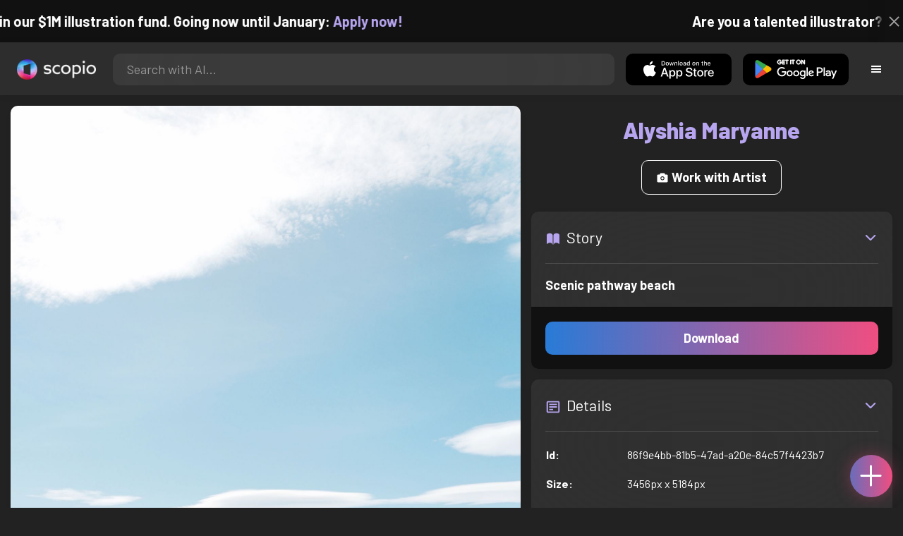

--- FILE ---
content_type: text/html; charset=utf-8
request_url: https://artist.scop.io/image/woman-in-black-jacket-and-black-pants-walking-on-gray-concrete-road
body_size: 28600
content:
<!DOCTYPE html><html lang="en"><head><meta charSet="utf-8"/><meta name="viewport" content="width=device-width"/><meta name="theme-color" content="#222222"/><meta property="og:url" content="https://scop.io"/><meta property="og:type" content="website"/><link rel="icon" href="/logo@2x.png"/><title>Scenic pathway beach - Image from Alyshia Maryanne - Scopio</title><meta name="robots" content="index,follow"/><meta name="description" content="Scenic pathway beach"/><meta property="og:title" content="Scenic pathway beach - Image from Alyshia Maryanne - Scopio"/><meta property="og:description" content="Scenic pathway beach"/><meta property="og:image" content="https://images.scop.io/1485335b-4669-46e9-b71e-090c3faf36a2/1500-3d45533f-e3a7-4233-b060-77037802bafc.JPG"/><meta property="og:image:alt" content="Scenic pathway beach"/><meta property="og:image:secure_url" content="https://images.scop.io/1485335b-4669-46e9-b71e-090c3faf36a2/1500-3d45533f-e3a7-4233-b060-77037802bafc.JPG"/><meta property="og:image:width" content="3456"/><meta property="og:image:height" content="5184"/><meta name="next-head-count" content="16"/><meta name="facebook-domain-verification" content="p5w8w5jt8orna8f2x6hhn2hqosj9pt"/><script>
  !function(f,b,e,v,n,t,s)
  {if(f.fbq)return;n=f.fbq=function(){n.callMethod?
  n.callMethod.apply(n,arguments):n.queue.push(arguments)};
  if(!f._fbq)f._fbq=n;n.push=n;n.loaded=!0;n.version='2.0';
  n.queue=[];t=b.createElement(e);t.async=!0;
  t.src=v;s=b.getElementsByTagName(e)[0];
  s.parentNode.insertBefore(t,s)}(window, document,'script',
  'https://connect.facebook.net/en_US/fbevents.js');
  fbq('init', '372177889868976');
  fbq('track', 'PageView');
</script><noscript><img height="1" width="1" style="display:none" src="https://www.facebook.com/tr?id=372177889868976&amp;ev=PageView&amp;noscript=1"/></noscript><script>
  !function (w, d, t) {
    w.TiktokAnalyticsObject = t;
    var ttq = w[t] = w[t] || [];
    ttq.methods = ['page','track','identify','instances','debug','on','off','once','ready','setUserProperties','setVisitorProperties','reset'];
    ttq.setAndDefer = function (t, e) { t[e] = function () { t.push([e].concat(Array.prototype.slice.call(arguments, 0))); }; };
    for (var i = 0; i < ttq.methods.length; i++) ttq.setAndDefer(ttq, ttq.methods[i]);
    ttq.instance = function (t) { var e = ttq._i[t] || []; for (var n = 0; n < ttq.methods.length; n++) ttq.setAndDefer(e, ttq.methods[n]); return e; };
    ttq.load = function (e, n) { var i = 'https://analytics.tiktok.com/i18n/pixel/events.js'; ttq._t = ttq._t || {}; ttq._t[e] = +new Date(); ttq._o = ttq._o || {}; ttq._o[e] = n || {}; var o = d.createElement('script'); o.type = 'text/javascript'; o.async = true; o.src = i + '?sdkid=' + e + '&lib=' + t; var a = d.getElementsByTagName('script')[0]; a.parentNode.insertBefore(o, a); };
    ttq.load('D41N8QRC77U7N6DP7320');
    ttq.page();
  }(window, document, 'ttq');
</script><link rel="preload" href="/_next/static/media/727a5e5939c45715.p.woff2" as="font" type="font/woff2" crossorigin="anonymous"/><link rel="preload" href="/_next/static/media/da6e8409c2538de5.p.woff2" as="font" type="font/woff2" crossorigin="anonymous"/><link rel="preload" href="/_next/static/media/1ba0a863e6af8aeb.p.woff2" as="font" type="font/woff2" crossorigin="anonymous"/><link rel="preload" href="/_next/static/media/61d96c4884191721.p.woff2" as="font" type="font/woff2" crossorigin="anonymous"/><link rel="preload" href="/_next/static/media/b0bb26939bb40fdb.p.woff2" as="font" type="font/woff2" crossorigin="anonymous"/><link rel="preload" href="/_next/static/media/60c9b95e8d9e49be.p.woff2" as="font" type="font/woff2" crossorigin="anonymous"/><link rel="preload" href="/_next/static/media/6ad0344ed98ac2e9.p.woff2" as="font" type="font/woff2" crossorigin="anonymous"/><link rel="preload" href="/_next/static/media/cb8236635aff3c3e.p.woff2" as="font" type="font/woff2" crossorigin="anonymous"/><link rel="preload" href="/_next/static/media/b3a76c66cf7d6d7d.p.woff2" as="font" type="font/woff2" crossorigin="anonymous"/><link rel="preload" href="/_next/static/css/df714663431f7977.css" as="style"/><link rel="stylesheet" href="/_next/static/css/df714663431f7977.css" data-n-g=""/><noscript data-n-css=""></noscript><script defer="" nomodule="" src="/_next/static/chunks/polyfills-c67a75d1b6f99dc8.js"></script><script src="/_next/static/chunks/webpack-ec520ae71728b6e1.js" defer=""></script><script src="/_next/static/chunks/framework-5d22b1fdc4271279.js" defer=""></script><script src="/_next/static/chunks/main-9b9c71cc88868fb5.js" defer=""></script><script src="/_next/static/chunks/pages/_app-e50623b486dfb300.js" defer=""></script><script src="/_next/static/chunks/2e3a845b-5ca589b06021e372.js" defer=""></script><script src="/_next/static/chunks/ebc70433-02c1a2abe71d3e57.js" defer=""></script><script src="/_next/static/chunks/3a17f596-9e9dbc8d4817eada.js" defer=""></script><script src="/_next/static/chunks/69480c19-9e41bdcd443a9057.js" defer=""></script><script src="/_next/static/chunks/4577d2ec-0e8368e85494243e.js" defer=""></script><script src="/_next/static/chunks/2553-85ed9a54a38eda07.js" defer=""></script><script src="/_next/static/chunks/6729-3397ec207fe2e679.js" defer=""></script><script src="/_next/static/chunks/9153-e7dcc16371097056.js" defer=""></script><script src="/_next/static/chunks/4621-a9ad52f241cf47c7.js" defer=""></script><script src="/_next/static/chunks/3062-4a8a304c86d2b370.js" defer=""></script><script src="/_next/static/chunks/7848-9dc6a203ad021d5f.js" defer=""></script><script src="/_next/static/chunks/pages/image/%5Bhandle%5D-b45fabcf12369c2d.js" defer=""></script><script src="/_next/static/mYPkRnleGQzLEsFxI_91l/_buildManifest.js" defer=""></script><script src="/_next/static/mYPkRnleGQzLEsFxI_91l/_ssgManifest.js" defer=""></script><style data-styled="" data-styled-version="6.1.19">.faHhmg{padding:0px;}/*!sc*/
data-styled.g1[id="sc-85c25d-0"]{content:"faHhmg,"}/*!sc*/
.iKxwYt{padding-left:15px;padding-right:15px;width:100%;}/*!sc*/
data-styled.g2[id="sc-5323400-0"]{content:"iKxwYt,"}/*!sc*/
.hXwPwX{height:15px;min-height:15px;}/*!sc*/
data-styled.g3[id="sc-7a141d7-0"]{content:"hXwPwX,"}/*!sc*/
.brANfN{background-color:#222222;display:flex;justify-content:center;align-items:center;}/*!sc*/
data-styled.g4[id="sc-cc1b0b31-0"]{content:"brANfN,"}/*!sc*/
.lmAQss{width:100%;height:100%;border-radius:100%;background-size:cover;background-position:center;background-color:#FFFFFF22;}/*!sc*/
data-styled.g5[id="sc-cc1b0b31-1"]{content:"lmAQss,"}/*!sc*/
.dorytl{background-color:#2D2D2DAA;backdrop-filter:blur(100px);position:fixed;top:0px;bottom:0px;z-index:25000000;box-shadow:-1px 0px 10px #00000033;border-left:1px solid #ffffff0a;width:320px;max-width:100%;right:-320px;opacity:0;transition:right 300ms ease-in-out,opacity 300ms ease-in-out 300ms;overflow-y:scroll;overflow-x:hidden;scrollbar-width:none;-ms-overflow-style:none;}/*!sc*/
.dorytl::-webkit-scrollbar{width:0;height:0;}/*!sc*/
data-styled.g6[id="sc-2a0dd069-0"]{content:"dorytl,"}/*!sc*/
.jzjnAH{background-color:#00000066;position:fixed;top:0px;bottom:0px;left:0px;right:0px;z-index:20000000;transition:opacity 300ms ease-in-out;}/*!sc*/
data-styled.g9[id="sc-2a0dd069-3"]{content:"jzjnAH,"}/*!sc*/
.iTRjuW{cursor:pointer;margin:0px;width:30px;height:30px;border-radius:30px;display:flex;justify-content:center;align-items:center;border:none;background-color:transparent;color:#FFFFFF;}/*!sc*/
.iTRjuW:hover{background-color:#00000022;}/*!sc*/
.iTRjuW:active{transform:scale(0.95);}/*!sc*/
data-styled.g10[id="sc-2a0dd069-4"]{content:"iTRjuW,"}/*!sc*/
.cwnKJY{flex:1;display:flex;justify-content:center;align-items:center;font-weight:bold;}/*!sc*/
data-styled.g11[id="sc-2a0dd069-5"]{content:"cwnKJY,"}/*!sc*/
.kemofl{cursor:pointer;flex:1;text-align:center;font-weight:bold;padding:20px 10px;border-radius:10px;background-color:#00000000;}/*!sc*/
data-styled.g12[id="sc-243354b2-0"]{content:"kemofl,"}/*!sc*/
.hIjuny{background-color:#00000033;margin-bottom:10px;border-radius:80px;height:80px;width:80px;display:inline-flex;align-items:center;justify-content:center;font-size:60px;color:#FFFFFF99;box-shadow:0px 0px 0px 0px #B7A5EF;background-size:cover;background-position:center;transition:box-shadow 200ms ease-out;}/*!sc*/
data-styled.g13[id="sc-243354b2-1"]{content:"hIjuny,"}/*!sc*/
.daQMxJ{color:#B7A5EF;margin-bottom:8px;line-height:1;}/*!sc*/
data-styled.g14[id="sc-243354b2-2"]{content:"daQMxJ,"}/*!sc*/
.jbDYKT{line-height:1;font-size:small;}/*!sc*/
data-styled.g15[id="sc-243354b2-3"]{content:"jbDYKT,"}/*!sc*/
.fxefpp{position:absolute;padding:0px;left:0px;right:0px;}/*!sc*/
data-styled.g16[id="sc-3aa2150b-0"]{content:"fxefpp,"}/*!sc*/
.bndQHE{list-style:none;text-align:center;opacity:0;display:block;animation:djyxat 500ms ease forwards 0ms;}/*!sc*/
.eBQYJR{list-style:none;text-align:center;opacity:0;display:block;animation:djyxat 500ms ease forwards 50ms;}/*!sc*/
.ivAeUB{list-style:none;text-align:center;opacity:0;display:block;animation:djyxat 500ms ease forwards 100ms;}/*!sc*/
.xcXLc{list-style:none;text-align:center;opacity:0;display:block;animation:djyxat 500ms ease forwards 150ms;}/*!sc*/
.beBIFe{list-style:none;text-align:center;opacity:0;display:block;animation:djyxat 500ms ease forwards 200ms;}/*!sc*/
.gXHBQD{list-style:none;text-align:center;opacity:0;display:block;animation:djyxat 500ms ease forwards 250ms;}/*!sc*/
.blnDfD{list-style:none;text-align:center;opacity:0;display:block;animation:djyxat 500ms ease forwards 300ms;}/*!sc*/
.iKUzUS{list-style:none;text-align:center;opacity:0;display:block;animation:djyxat 500ms ease forwards 350ms;}/*!sc*/
.ijPXWM{list-style:none;text-align:center;opacity:0;display:block;animation:djyxat 500ms ease forwards 400ms;}/*!sc*/
.RzMtx{list-style:none;text-align:center;opacity:0;display:block;animation:djyxat 500ms ease forwards 450ms;}/*!sc*/
.iqBSxl{list-style:none;text-align:center;opacity:0;display:block;animation:djyxat 500ms ease forwards 500ms;}/*!sc*/
.Cbkis{list-style:none;text-align:center;opacity:0;display:block;animation:djyxat 500ms ease forwards 550ms;}/*!sc*/
.ZDwhO{list-style:none;text-align:center;opacity:0;display:block;animation:djyxat 500ms ease forwards 600ms;}/*!sc*/
.hcFOnT{list-style:none;text-align:center;opacity:0;display:block;animation:djyxat 500ms ease forwards 650ms;}/*!sc*/
.bgpqIn{list-style:none;text-align:center;opacity:0;display:block;animation:djyxat 500ms ease forwards 700ms;}/*!sc*/
.iHTJgS{list-style:none;text-align:center;opacity:0;display:none;}/*!sc*/
data-styled.g17[id="sc-3aa2150b-1"]{content:"bndQHE,eBQYJR,ivAeUB,xcXLc,beBIFe,gXHBQD,blnDfD,iKUzUS,ijPXWM,RzMtx,iqBSxl,Cbkis,ZDwhO,hcFOnT,bgpqIn,iHTJgS,"}/*!sc*/
.EDgof{width:100%;font-weight:bold;display:flex;justify-content:center;border-radius:10px;padding:15px 20px;cursor:pointer;transition:transform 200ms ease-in-out;color:#FFFFFF;z-index:100000000;}/*!sc*/
.EDgof:hover{background-color:#00000022;text-decoration:none!important;transform:scale(1.05);}/*!sc*/
.EDgof:active{transform:scale(0.95);}/*!sc*/
data-styled.g18[id="sc-3aa2150b-2"]{content:"EDgof,"}/*!sc*/
.ea-DUDc{position:relative;}/*!sc*/
data-styled.g19[id="sc-91da46db-0"]{content:"ea-DUDc,"}/*!sc*/
.gchIVB{display:flex;}/*!sc*/
data-styled.g20[id="sc-91da46db-1"]{content:"gchIVB,"}/*!sc*/
.RWUmz{padding:8px;position:absolute;top:0px;left:0px;right:0px;z-index:10000;height:75px;background-color:#2D2D2D;box-shadow:0px 1px 10px #00000011;}/*!sc*/
data-styled.g21[id="sc-61c3ad9e-0"]{content:"RWUmz,"}/*!sc*/
.gCbuSJ{display:flex;margin:auto;}/*!sc*/
data-styled.g22[id="sc-61c3ad9e-1"]{content:"gCbuSJ,"}/*!sc*/
.ciaGYn{height:75px;}/*!sc*/
data-styled.g23[id="sc-61c3ad9e-2"]{content:"ciaGYn,"}/*!sc*/
.jJYGrt{padding:8px;display:flex;align-items:center;}/*!sc*/
data-styled.g24[id="sc-61c3ad9e-3"]{content:"jJYGrt,"}/*!sc*/
.eGTUmr{padding:8px;flex:1;justify-content:center;align-items:center;}/*!sc*/
data-styled.g25[id="sc-61c3ad9e-4"]{content:"eGTUmr,"}/*!sc*/
.eotbmb{padding:8px;display:flex;align-items:center;}/*!sc*/
data-styled.g26[id="sc-61c3ad9e-5"]{content:"eotbmb,"}/*!sc*/
.ddbelh{display:flex;align-items:center;width:0px;display:flex;justify-content:center;align-items:center;overflow:hidden;transition:width 300ms ease;}/*!sc*/
data-styled.g27[id="sc-61c3ad9e-6"]{content:"ddbelh,"}/*!sc*/
.bbriCt{padding:8px;display:flex;align-items:center;}/*!sc*/
data-styled.g28[id="sc-61c3ad9e-7"]{content:"bbriCt,"}/*!sc*/
.iJlStX{display:flex;flex:1;height:100%;}/*!sc*/
data-styled.g29[id="sc-61c3ad9e-8"]{content:"iJlStX,"}/*!sc*/
.iVwcPA{display:flex;flex:1;padding:10px 20px;border-radius:10px;border:none;height:100%;outline:none;}/*!sc*/
.iVwcPA:focus{transform:300ms ease-in-out;box-shadow:0px 0px 0px 3px #B7A5EF66;}/*!sc*/
data-styled.g30[id="sc-61c3ad9e-9"]{content:"iVwcPA,"}/*!sc*/
.gUZfSM{width:150px;height:100%!important;background-color:black;border-radius:10px;border:none;color:white;cursor:pointer;}/*!sc*/
data-styled.g31[id="sc-61c3ad9e-10"]{content:"gUZfSM,"}/*!sc*/
.iNcWot{height:100%;width:45px;aspect-ratio:1;display:flex;justify-content:center;align-items:center;cursor:pointer;}/*!sc*/
.iNcWot:hover{opacity:0.8;}/*!sc*/
.iNcWot:active{opacity:0.5;}/*!sc*/
data-styled.g32[id="sc-61c3ad9e-11"]{content:"iNcWot,"}/*!sc*/
.LdvNM{display:flex;flex-direction:column;min-height:100vh;}/*!sc*/
data-styled.g33[id="sc-c6ac3502-0"]{content:"LdvNM,"}/*!sc*/
.drdvVd{font-weight:bold;border-radius:10px;padding:10px 20px;font-size:18px;width:none;border:none;pointer-events:auto;opacity:1;transition:opacity 200ms;}/*!sc*/
.drdvVd.glass-button{background:rgba(255, 255, 255, 0.1);backdrop-filter:blur(10px);-webkit-backdrop-filter:blur(10px);border:1px solid rgba(255, 255, 255, 0.2);box-shadow:0 2px 8px rgba(0, 0, 0, 0.2);color:#FFFFFF;}/*!sc*/
.drdvVd.glass-button:hover{background:rgba(255, 255, 255, 0.15);box-shadow:0 4px 12px rgba(0, 0, 0, 0.3);}/*!sc*/
.drdvVd.glass-button:active{box-shadow:0 2px 8px rgba(0, 0, 0, 0.2);}/*!sc*/
.fzsXKb{font-weight:bold;border-radius:10px;padding:10px 20px;font-size:18px;width:100%;border:none;pointer-events:auto;opacity:1;transition:opacity 200ms;}/*!sc*/
.fzsXKb.glass-button{background:rgba(255, 255, 255, 0.1);backdrop-filter:blur(10px);-webkit-backdrop-filter:blur(10px);border:1px solid rgba(255, 255, 255, 0.2);box-shadow:0 2px 8px rgba(0, 0, 0, 0.2);color:#FFFFFF;}/*!sc*/
.fzsXKb.glass-button:hover{background:rgba(255, 255, 255, 0.15);box-shadow:0 4px 12px rgba(0, 0, 0, 0.3);}/*!sc*/
.fzsXKb.glass-button:active{box-shadow:0 2px 8px rgba(0, 0, 0, 0.2);}/*!sc*/
data-styled.g34[id="sc-e74385ac-0"]{content:"drdvVd,fzsXKb,"}/*!sc*/
.jiWIKP{border:none;color:white;background-size:100%;background-image:linear-gradient(to right, #287BD7, #EF4E81);pointer-events:auto;animation:none;transition:background-size 0.5s ease-in-out,opacity 500ms!important;}/*!sc*/
@keyframes buttonLoadingAnimation{0%{box-shadow:0px 0px 30px -15px #EF4E81;background-size:100%;}50%{box-shadow:0px 0px 30px -15px #287BD7;background-size:150%;}100%{box-shadow:0px 0px 30px -15px #EF4E81;background-size:100%;}}/*!sc*/
@keyframes buttonHoverAnimation{0%{background-size:100%;}100%{background-size:150%;}}/*!sc*/
@keyframes buttonActiveAnimation{0%{background-size:150%;}100%{background-size:100%;}}/*!sc*/
.jiWIKP:hover{animation:buttonHoverAnimation 0.5s forwards;}/*!sc*/
.jiWIKP:active{animation:buttonActiveAnimation 0.25s forwards;}/*!sc*/
data-styled.g35[id="sc-e74385ac-1"]{content:"jiWIKP,"}/*!sc*/
.EGEqQ{border:1px solid #FFFFFF;color:#FFFFFF;background-color:transparent;transition:background-color 200ms,color 200ms;}/*!sc*/
.EGEqQ:hover{background-color:#FFFFFF33;color:#FFFFFF;}/*!sc*/
.EGEqQ:active{background-color:#FFFFFF44;color:#FFFFFF;}/*!sc*/
data-styled.g37[id="sc-e74385ac-3"]{content:"EGEqQ,"}/*!sc*/
html{scroll-behavior:smooth;}/*!sc*/
body{background-color:#222222;color:#FFFFFF;position:relative;}/*!sc*/
a{color:#B7A5EF;text-decoration:none!important;}/*!sc*/
a:hover{color:#B7A5EFCC;text-decoration:underline!important;}/*!sc*/
.text-primary{color:#B7A5EF!important;}/*!sc*/
.text-secondary{color:#EF4E81!important;}/*!sc*/
.card{backdrop-filter:blur(100px)!important;background-color:#FFFFFF11!important;border-radius:10px!important;border:none!important;box-shadow:0px 2px 12px -11px black!important;}/*!sc*/
.card-img{border-radius:10px 10px 0px 0px!important;}/*!sc*/
.card-header{border-radius:10px 10px 0px 0px!important;background-color:#2D2D2D!important;padding:20px!important;}/*!sc*/
.card-body{padding:20px!important;}/*!sc*/
.card-footer{border-radius:0px 0px 10px 10px!important;padding:20px!important;}/*!sc*/
table{background-color:transparent!important;}/*!sc*/
.modal-content{height:auto!important;margin:auto!important;}/*!sc*/
.cursor-pointer{cursor:pointer!important;}/*!sc*/
.text-color{color:#B7A5EF!important;}/*!sc*/
.text-muted{color:#FFFFFF99!important;}/*!sc*/
.scp-shadow{box-shadow:0px 5px 10px -10px black!important;}/*!sc*/
.scp-shadow-hover:hover{box-shadow:0px 5px 15px -10px black!important;}/*!sc*/
input:not([type="checkbox"]),select,textarea{appearance:none;-webkit-appearance:none;width:100%;color:#FFFFFF!important;background-color:#FFFFFF11!important;backdrop-filter:blur(100px);font-size:18px!important;display:flex;flex:1;padding:10px 20px!important;border:none!important;border-radius:10px!important;outline:none;transform:300ms ease-in-out!important;-ms-overflow-style:none;}/*!sc*/
input:not([type="checkbox"]):focus,select:focus,textarea:focus{transform:300ms ease-in-out!important;box-shadow:0px 0px 0px 3px #B7A5EF66!important;}/*!sc*/
input:not([type="checkbox"])::-webkit-scrollbar,select::-webkit-scrollbar,textarea::-webkit-scrollbar{width:0;height:0;}/*!sc*/
::placeholder{color:#FFFFFF77!important;}/*!sc*/
::-ms-input-placeholder{color:#FFFFFF77!important;}/*!sc*/
select.placeholder-selected{color:#FFFFFF77!important;}/*!sc*/
#nprogress .bar{background-color:#287BD7!important;background:linear-gradient(to right, #287BD7, #EF4E81);height:4px;border-radius:4px;z-index:100000000;}/*!sc*/
@media only screen and (max-width: 600px){#nprogress .bar{height:3px;border-radius:3px;}}/*!sc*/
#nprogress .peg{height:100%;width:40px;border-radius:100px;background:linear-gradient(to right, #FFFFFF00, #FFFFFFFF);box-shadow:2px 0px 2px 0px #FFFFFFAA;transform:rotate(0);}/*!sc*/
.multiple-values-highlight{font-weight:bold!important;text-shadow:0px 0px 10px #EF4E8199!important;}/*!sc*/
.modal-content{border-radius:10px!important;background-color:#2D2D2D!important;border:none;}/*!sc*/
.modal-header{border-bottom:1px solid #FFFFFF11;}/*!sc*/
.modal-open{overflow-y:scroll!important;overflow-x:hidden!important;padding-right:0px!important;scrollbar-width:none!important;}/*!sc*/
.text-danger{color:tomato!important;}/*!sc*/
iframe{right:600px!important;}/*!sc*/
data-styled.g40[id="sc-global-enBoQG1"]{content:"sc-global-enBoQG1,"}/*!sc*/
.cMdFnI{margin-top:auto;background-color:#111111;color:white;}/*!sc*/
data-styled.g41[id="sc-7b3f34a6-0"]{content:"cMdFnI,"}/*!sc*/
.oVxTl{padding:40px;background-color:#2D2D2D;}/*!sc*/
data-styled.g42[id="sc-7b3f34a6-1"]{content:"oVxTl,"}/*!sc*/
.gfMIgv{padding:40px;}/*!sc*/
data-styled.g43[id="sc-7b3f34a6-2"]{content:"gfMIgv,"}/*!sc*/
.fhyDSO{list-style:none;padding:0px;}/*!sc*/
data-styled.g44[id="sc-7b3f34a6-3"]{content:"fhyDSO,"}/*!sc*/
.cpQKOv{margin-bottom:10px;font-size:16px;}/*!sc*/
data-styled.g45[id="sc-7b3f34a6-4"]{content:"cpQKOv,"}/*!sc*/
.hsEgE{width:100%;background:none!important;background-color:#000000!important;}/*!sc*/
.hsEgE:hover{background-color:#000000dd!important;}/*!sc*/
.hsEgE:active{background-color:#000000!important;}/*!sc*/
data-styled.g46[id="sc-7b3f34a6-5"]{content:"hsEgE,"}/*!sc*/
.fZBia-D{position:fixed;width:60px;height:60px;right:15px;bottom:15px;z-index:1000000000;}/*!sc*/
data-styled.g58[id="sc-8f091726-0"]{content:"fZBia-D,"}/*!sc*/
.jCYQRG{user-select:none;width:100%;height:100%;border-radius:60px;box-shadow:0px 0px 30px -10px #EF4E81;display:flex;justify-content:center;align-items:center;cursor:pointer;transition:500ms;background-image:linear-gradient(to right, #287BD7 -50%, #EF4E81 100%);}/*!sc*/
@keyframes buttonHoverAnimation{0%{background-image:linear-gradient(to right, #287BD7 -50%, #EF4E81 100%);}100%{background-image:linear-gradient(to right, #287BD7 -100%, #EF4E81 100%);}}/*!sc*/
@keyframes buttonActiveAnimation{0%{background-size:100%;}100%{background-size:150%;}}/*!sc*/
.jCYQRG:hover{animation:buttonHoverAnimation 1s forwards;}/*!sc*/
.jCYQRG:active{animation:buttonActiveAnimation 1s forwards;}/*!sc*/
data-styled.g59[id="sc-8f091726-1"]{content:"jCYQRG,"}/*!sc*/
.gOINkQ{position:absolute;transition:200ms;z-index:-1;bottom:30px;right:30px;transform:scale(
		0
	);background-color:#2D2D2DAA;box-shadow:0px 2px 10px #222222;backdrop-filter:blur(50px);padding:15px;border-radius:10px;border:1px solid #FFFFFF11;transform-origin:100% 100%;width:200px;}/*!sc*/
data-styled.g60[id="sc-8f091726-2"]{content:"gOINkQ,"}/*!sc*/
.bKszla{padding:5px 10px;font-size:20px;text-align:center;border-radius:5px;cursor:pointer;}/*!sc*/
.bKszla:hover{background-color:#B7A5EF66;}/*!sc*/
data-styled.g61[id="sc-8f091726-3"]{content:"bKszla,"}/*!sc*/
.bSeYcd{transform:translateY(-2px);opacity:0.4;margin-right:5px;}/*!sc*/
data-styled.g62[id="sc-8f091726-4"]{content:"bSeYcd,"}/*!sc*/
.exvZzg{transform:translateY(-2px);opacity:0.4;margin-right:5px;}/*!sc*/
data-styled.g63[id="sc-8f091726-5"]{content:"exvZzg,"}/*!sc*/
.jFTCIH{transform:translateY(-2px);opacity:0.4;margin-right:5px;}/*!sc*/
data-styled.g64[id="sc-8f091726-6"]{content:"jFTCIH,"}/*!sc*/
.cNXQtV{background-color:#111111;position:absolute;height:60px;top:-60px;width:100%;color:white;display:flex;justify-content:center;align-items:center;font-weight:bold;font-size:20px;font-size:clamp(16px, 2vw, 20px);overflow:hidden;}/*!sc*/
data-styled.g65[id="sc-dc8bafc0-0"]{content:"cNXQtV,"}/*!sc*/
.dmRoff{box-shadow:0px 0px 10px 10px #111111;position:absolute;z-index:1000000;background-color:#111111;right:0px;top:0px;bottom:0px;display:flex;justify-content:center;align-items:center;aspect-ratio:1;cursor:pointer;color:#ffffff99;}/*!sc*/
.dmRoff:hover{color:#ffffffff;}/*!sc*/
.dmRoff:active{color:#ffffff99;}/*!sc*/
data-styled.g66[id="sc-dc8bafc0-1"]{content:"dmRoff,"}/*!sc*/
.bmGnQc{width:15px;min-width:15px;}/*!sc*/
data-styled.g71[id="sc-e74d31c1-0"]{content:"bmGnQc,"}/*!sc*/
.fmCQnc{width:100%;padding:0px 15px;display:flex;overflow-y:hidden;}/*!sc*/
.fmCQnc::-webkit-scrollbar{width:0.5rem;height:0px;}/*!sc*/
data-styled.g76[id="sc-837fd64e-0"]{content:"fmCQnc,"}/*!sc*/
.kuYKRb{display:flex;}/*!sc*/
data-styled.g77[id="sc-7362d475-0"]{content:"kuYKRb,"}/*!sc*/
.kXJAxR{flex:1;display:flex;align-items:center;}/*!sc*/
data-styled.g78[id="sc-7362d475-1"]{content:"kXJAxR,"}/*!sc*/
.kjIZGG{display:flex;align-items:center;}/*!sc*/
data-styled.g79[id="sc-7362d475-2"]{content:"kjIZGG,"}/*!sc*/
.bHpYgc{cursor:pointer;display:block;font-size:18px;padding:5px;border-radius:10px;transition:100ms linear;}/*!sc*/
.bHpYgc:hover{background-color:#00000011;}/*!sc*/
.bHpYgc:active{opacity:0.75;}/*!sc*/
data-styled.g80[id="sc-7362d475-3"]{content:"bHpYgc,"}/*!sc*/
.fdCkFA{cursor:pointer;font-size:22px;display:flex;justify-content:center;align-items:center;user-select:none;margin:0px 20px;padding:20px 0px;transition:border-bottom-color 200ms linear;border-bottom:1px solid #FFFFFF22;}/*!sc*/
data-styled.g81[id="sc-4ab6291e-0"]{content:"fdCkFA,"}/*!sc*/
.dBnGjF{border:solid 1px #FFFFFF99;color:#FFFFFF99;font-size:18px;display:inline-flex;border-radius:10px;padding:8px 16px;margin:2px;transition:100ms linear;cursor:pointer;}/*!sc*/
.dBnGjF:hover{text-decoration:none!important;background-color:#FFFFFF99;color:#222222;}/*!sc*/
data-styled.g88[id="sc-479b0573-0"]{content:"dBnGjF,"}/*!sc*/
.jPcaMP{display:flex;}/*!sc*/
data-styled.g89[id="sc-21f684f7-0"]{content:"jPcaMP,"}/*!sc*/
.iAVOUX{width:100%;display:flex;overflow-y:scroll;position:relative;}/*!sc*/
.iAVOUX::-webkit-scrollbar{width:0rem;height:0px;}/*!sc*/
data-styled.g90[id="sc-21f684f7-1"]{content:"iAVOUX,"}/*!sc*/
.iKbjqp{background-color:#FFFFFF11;background-image:url(https://images.scop.io/bd872aec-8f8e-407b-a456-6e766329eddf/320-4d09ce0d-6266-409b-86a9-4ce785931421.JPG);border-radius:10px;background-position:center;background-size:cover;min-width:100px;width:100px;height:100px;object-fit:cover;margin:0px;}/*!sc*/
.eiJojl{background-color:#FFFFFF11;background-image:url(https://images.scop.io/1485335b-4669-46e9-b71e-090c3faf36a2/320-3d6a4fb1-cec0-4049-967c-4d71e37224e6.JPG);border-radius:10px;background-position:center;background-size:cover;min-width:100px;width:100px;height:100px;object-fit:cover;margin:0px;}/*!sc*/
.lfefw{background-color:#FFFFFF11;background-image:url(https://images.scop.io/1485335b-4669-46e9-b71e-090c3faf36a2/320-865c3dff-f8d9-4e17-9fc1-5e061d4526ab.JPG);border-radius:10px;background-position:center;background-size:cover;min-width:100px;width:100px;height:100px;object-fit:cover;margin:0px;}/*!sc*/
.iuCDP{background-color:#FFFFFF11;background-image:url(https://images.scop.io/1485335b-4669-46e9-b71e-090c3faf36a2/320-c88cbb6b-0a8c-4ccd-af9e-55f3aff362a3.JPG);border-radius:10px;background-position:center;background-size:cover;min-width:100px;width:100px;height:100px;object-fit:cover;margin:0px;}/*!sc*/
.fLrzSu{background-color:#FFFFFF11;background-image:url(https://images.scop.io/1485335b-4669-46e9-b71e-090c3faf36a2/320-38660acf-76d6-4092-8e4b-b86180418940.JPG);border-radius:10px;background-position:center;background-size:cover;min-width:100px;width:100px;height:100px;object-fit:cover;margin:0px;}/*!sc*/
.fHhvNS{background-color:#FFFFFF11;background-image:url(https://images.scop.io/1485335b-4669-46e9-b71e-090c3faf36a2/320-d900ee14-409b-4aa4-a94d-11910eb17df5.JPG);border-radius:10px;background-position:center;background-size:cover;min-width:100px;width:100px;height:100px;object-fit:cover;margin:0px;}/*!sc*/
.debzEm{background-color:#FFFFFF11;background-image:url(https://images.scop.io/45103db9-e731-4976-9ad6-89aaf8957e5d/320-6c5a9458-ebb1-47f6-8fff-4a82b714fa7c.jpg);border-radius:10px;background-position:center;background-size:cover;min-width:100px;width:100px;height:100px;object-fit:cover;margin:0px;}/*!sc*/
.bCMcgj{background-color:#FFFFFF11;background-image:url(https://images.scop.io/f3b0042c-bfd7-4d24-9b67-c51601e65b3a/320-3c3fe185-e756-4f38-ae8c-e97d254ca4d5.png);border-radius:10px;background-position:center;background-size:cover;min-width:100px;width:100px;height:100px;object-fit:cover;margin:0px;}/*!sc*/
.gCYpzc{background-color:#FFFFFF11;background-image:url(https://images.scop.io/c43ab927-742e-4a64-8f06-43f15a95b446/320-1f0bd394-8d9c-41fc-a639-3667a53db2b1.JPG);border-radius:10px;background-position:center;background-size:cover;min-width:100px;width:100px;height:100px;object-fit:cover;margin:0px;}/*!sc*/
.FJgpP{background-color:#FFFFFF11;background-image:url(https://images.scop.io/bd872aec-8f8e-407b-a456-6e766329eddf/320-731b2761-cbcd-4d2b-860b-94b113cc296f.jpg);border-radius:10px;background-position:center;background-size:cover;min-width:100px;width:100px;height:100px;object-fit:cover;margin:0px;}/*!sc*/
.iBIs{background-color:#FFFFFF11;background-image:url(https://images.scop.io/c43ab927-742e-4a64-8f06-43f15a95b446/320-85dc7536-ba59-4f54-92af-6e492cc90073.jpg);border-radius:10px;background-position:center;background-size:cover;min-width:100px;width:100px;height:100px;object-fit:cover;margin:0px;}/*!sc*/
.dzBrxf{background-color:#FFFFFF11;background-image:url(https://images.scop.io/c43ab927-742e-4a64-8f06-43f15a95b446/320-0075ab43-23f5-4916-8b39-639e092ff81b.jpg);border-radius:10px;background-position:center;background-size:cover;min-width:100px;width:100px;height:100px;object-fit:cover;margin:0px;}/*!sc*/
.beNnDM{background-color:#FFFFFF11;background-image:url(https://images.scop.io/edda9318-96cc-459a-be65-748f44aed89f/320-f1639f6c-a5b0-4c62-8002-80afd484296f.JPG);border-radius:10px;background-position:center;background-size:cover;min-width:100px;width:100px;height:100px;object-fit:cover;margin:0px;}/*!sc*/
.kWDHrw{background-color:#FFFFFF11;background-image:url(https://images.scop.io/1485335b-4669-46e9-b71e-090c3faf36a2/320-736d1c21-b712-4fc1-a465-5069e70a9d22.JPG);border-radius:10px;background-position:center;background-size:cover;min-width:100px;width:100px;height:100px;object-fit:cover;margin:0px;}/*!sc*/
.hBVYfk{background-color:#FFFFFF11;background-image:url(https://images.scop.io/653a5930-e689-4af7-97c1-b8c09ebb14eb/320-768ca684-c07d-4077-bb8f-39c3f0019080.JPG);border-radius:10px;background-position:center;background-size:cover;min-width:100px;width:100px;height:100px;object-fit:cover;margin:0px;}/*!sc*/
.gERUTl{background-color:#FFFFFF11;background-image:url(https://images.scop.io/1485335b-4669-46e9-b71e-090c3faf36a2/320-508fb755-4f56-4c4e-a08e-ad6adfba5c5c.JPG);border-radius:10px;background-position:center;background-size:cover;min-width:100px;width:100px;height:100px;object-fit:cover;margin:0px;}/*!sc*/
.gJKWiP{background-color:#FFFFFF11;background-image:url(https://images.scop.io/1485335b-4669-46e9-b71e-090c3faf36a2/320-ac7ba3b6-724e-4806-965c-fde689aa2b5c.JPG);border-radius:10px;background-position:center;background-size:cover;min-width:100px;width:100px;height:100px;object-fit:cover;margin:0px;}/*!sc*/
.iuyFZl{background-color:#FFFFFF11;background-image:url(https://images.scop.io/b49477e2-fee2-47ae-9aef-6fbf8fb7880f/320-77484d35-3f6a-4376-a797-4e05d32a656c.jpg);border-radius:10px;background-position:center;background-size:cover;min-width:100px;width:100px;height:100px;object-fit:cover;margin:0px;}/*!sc*/
.jhGOGc{background-color:#FFFFFF11;background-image:url(https://images.scop.io/bd872aec-8f8e-407b-a456-6e766329eddf/320-b5f69472-c4ac-4bef-b515-f9f09f8548a5.JPG);border-radius:10px;background-position:center;background-size:cover;min-width:100px;width:100px;height:100px;object-fit:cover;margin:0px;}/*!sc*/
.ervkos{background-color:#FFFFFF11;background-image:url(https://images.scop.io/45103db9-e731-4976-9ad6-89aaf8957e5d/320-debf141d-8d67-4fcb-8bb3-62b0d94959dd.JPG);border-radius:10px;background-position:center;background-size:cover;min-width:100px;width:100px;height:100px;object-fit:cover;margin:0px;}/*!sc*/
.bRAlwy{background-color:#FFFFFF11;background-image:url(https://images.scop.io/bd872aec-8f8e-407b-a456-6e766329eddf/320-dddb138a-cfe2-4547-8eaf-7a9caf27d0d4.jpg);border-radius:10px;background-position:center;background-size:cover;min-width:100px;width:100px;height:100px;object-fit:cover;margin:0px;}/*!sc*/
.kzmOCa{background-color:#FFFFFF11;background-image:url(https://images.scop.io/45103db9-e731-4976-9ad6-89aaf8957e5d/320-66ce9e1a-be16-4a26-a059-de62954eadc8.jpg);border-radius:10px;background-position:center;background-size:cover;min-width:100px;width:100px;height:100px;object-fit:cover;margin:0px;}/*!sc*/
.hNxQjx{background-color:#FFFFFF11;background-image:url(https://images.scop.io/1485335b-4669-46e9-b71e-090c3faf36a2/320-d98887df-2f7e-4e25-84ea-d8bccae25a5c.JPG);border-radius:10px;background-position:center;background-size:cover;min-width:100px;width:100px;height:100px;object-fit:cover;margin:0px;}/*!sc*/
.chfHMu{background-color:#FFFFFF11;background-image:url(https://images.scop.io/c43ab927-742e-4a64-8f06-43f15a95b446/320-1ce14947-6f79-4dc6-aae1-1c309545e66d.jpg);border-radius:10px;background-position:center;background-size:cover;min-width:100px;width:100px;height:100px;object-fit:cover;margin:0px;}/*!sc*/
.fpybnk{background-color:#FFFFFF11;background-image:url(https://images.scop.io/653a5930-e689-4af7-97c1-b8c09ebb14eb/320-bf4286fb-403f-4c7b-b8a1-5427bc4425a5.JPG);border-radius:10px;background-position:center;background-size:cover;min-width:100px;width:100px;height:100px;object-fit:cover;margin:0px;}/*!sc*/
data-styled.g91[id="sc-21f684f7-2"]{content:"iKbjqp,eiJojl,lfefw,iuCDP,fLrzSu,fHhvNS,debzEm,bCMcgj,gCYpzc,FJgpP,iBIs,dzBrxf,beNnDM,kWDHrw,hBVYfk,gERUTl,gJKWiP,iuyFZl,jhGOGc,ervkos,bRAlwy,kzmOCa,hNxQjx,chfHMu,fpybnk,"}/*!sc*/
.qIZzU{font-weight:bold;display:inline-flex;justify-content:center;align-items:center;text-align:center;width:100px;height:100px;margin:0px;}/*!sc*/
.qIZzU:hover{text-decoration:none!important;background-color:#FFFFFF11;}/*!sc*/
data-styled.g93[id="sc-21f684f7-4"]{content:"qIZzU,"}/*!sc*/
.bbJYGp{color:#FFFFFF99;}/*!sc*/
data-styled.g94[id="sc-675b7ee6-0"]{content:"bbJYGp,"}/*!sc*/
.kwKbPK{max-height:400px;overflow:scroll;overflow-x:hidden;box-sizing:border-box;}/*!sc*/
.kwKbPK ::-webkit-scrollbar{display:none;}/*!sc*/
.kwKbPK>:last-child{margin-bottom:0px!important;}/*!sc*/
data-styled.g104[id="sc-c81bfea-0"]{content:"kwKbPK,"}/*!sc*/
.brfWed{background-color:#111111!important;color:white;}/*!sc*/
data-styled.g105[id="sc-c81bfea-1"]{content:"brfWed,"}/*!sc*/
@keyframes djyxat{0%{opacity:0;transform:translateX(400px);}100%{opacity:1;transform:translateX(0);}}/*!sc*/
data-styled.g107[id="sc-keyframes-djyxat"]{content:"djyxat,"}/*!sc*/
</style></head><body><div id="__next"><noscript><img height="1" width="1" style="display:none" src="https://www.facebook.com/tr?id=372177889868976&amp;ev=PageView&amp;noscript=1" alt=""/></noscript><div class="sc-c6ac3502-0 LdvNM __className_70f77c"><header class="sc-61c3ad9e-0 RWUmz"><div style="max-width:100%;margin:auto;width:100%" class=""><div class="sc-61c3ad9e-1 gCbuSJ"><div class="sc-61c3ad9e-3 jJYGrt"><a class="p-2" href="/"><img alt="Scopio Logo" srcSet="/_next/image?url=%2Fscopio-white%402x.png&amp;w=128&amp;q=75 1x, /_next/image?url=%2Fscopio-white%402x.png&amp;w=256&amp;q=75 2x" src="/_next/image?url=%2Fscopio-white%402x.png&amp;w=256&amp;q=75" width="112" height="28.8" decoding="async" data-nimg="1" class="d-none d-sm-flex cursor-pointer" loading="lazy" style="color:transparent"/><img alt="Scopio Logo" srcSet="/_next/image?url=%2Flogo%402x.png&amp;w=32&amp;q=75 1x, /_next/image?url=%2Flogo%402x.png&amp;w=64&amp;q=75 2x" src="/_next/image?url=%2Flogo%402x.png&amp;w=64&amp;q=75" width="28.8" height="28.8" decoding="async" data-nimg="1" class="d-flex d-sm-none cursor-pointer" loading="lazy" style="color:transparent"/></a></div><div class="sc-61c3ad9e-4 eGTUmr"><form class="sc-61c3ad9e-8 iJlStX"><input id="search-input" type="text" placeholder="Search with AI..." class="sc-61c3ad9e-9 iVwcPA"/></form></div><div class="sc-61c3ad9e-5 eotbmb d-none d-lg-flex"><button id="download-app-ios" class="sc-61c3ad9e-10 gUZfSM"><svg id="livetype" xmlns="http://www.w3.org/2000/svg" width="119.66407" height="40" viewBox="0 0 119.66407 40"><g><g id="_Group_" data-name="&lt;Group&gt;"><g id="_Group_2" data-name="&lt;Group&gt;"><g id="_Group_3" data-name="&lt;Group&gt;"><path id="_Path_" data-name="&lt;Path&gt;" d="M24.76888,20.30068a4.94881,4.94881,0,0,1,2.35656-4.15206,5.06566,5.06566,0,0,0-3.99116-2.15768c-1.67924-.17626-3.30719,1.00483-4.1629,1.00483-.87227,0-2.18977-.98733-3.6085-.95814a5.31529,5.31529,0,0,0-4.47292,2.72787c-1.934,3.34842-.49141,8.26947,1.3612,10.97608.9269,1.32535,2.01018,2.8058,3.42763,2.7533,1.38706-.05753,1.9051-.88448,3.5794-.88448,1.65876,0,2.14479.88448,3.591.8511,1.48838-.02416,2.42613-1.33124,3.32051-2.66914a10.962,10.962,0,0,0,1.51842-3.09251A4.78205,4.78205,0,0,1,24.76888,20.30068Z" fill="white"></path><path id="_Path_2" data-name="&lt;Path&gt;" d="M22.03725,12.21089a4.87248,4.87248,0,0,0,1.11452-3.49062,4.95746,4.95746,0,0,0-3.20758,1.65961,4.63634,4.63634,0,0,0-1.14371,3.36139A4.09905,4.09905,0,0,0,22.03725,12.21089Z" fill="white"></path></g></g><g><path d="M42.30227,27.13965h-4.7334l-1.13672,3.35645H34.42727l4.4834-12.418h2.083l4.4834,12.418H43.438ZM38.0591,25.59082h3.752l-1.84961-5.44727h-.05176Z" fill="white"></path><path d="M55.15969,25.96973c0,2.81348-1.50586,4.62109-3.77832,4.62109a3.0693,3.0693,0,0,1-2.84863-1.584h-.043v4.48438h-1.8584V21.44238H48.4302v1.50586h.03418a3.21162,3.21162,0,0,1,2.88281-1.60059C53.645,21.34766,55.15969,23.16406,55.15969,25.96973Zm-1.91016,0c0-1.833-.94727-3.03809-2.39258-3.03809-1.41992,0-2.375,1.23047-2.375,3.03809,0,1.82422.95508,3.0459,2.375,3.0459C52.30227,29.01563,53.24953,27.81934,53.24953,25.96973Z" fill="white"></path><path d="M65.12453,25.96973c0,2.81348-1.50586,4.62109-3.77832,4.62109a3.0693,3.0693,0,0,1-2.84863-1.584h-.043v4.48438h-1.8584V21.44238H58.395v1.50586h.03418A3.21162,3.21162,0,0,1,61.312,21.34766C63.60988,21.34766,65.12453,23.16406,65.12453,25.96973Zm-1.91016,0c0-1.833-.94727-3.03809-2.39258-3.03809-1.41992,0-2.375,1.23047-2.375,3.03809,0,1.82422.95508,3.0459,2.375,3.0459C62.26711,29.01563,63.21438,27.81934,63.21438,25.96973Z" fill="white"></path><path d="M71.71047,27.03613c.1377,1.23145,1.334,2.04,2.96875,2.04,1.56641,0,2.69336-.80859,2.69336-1.91895,0-.96387-.67969-1.541-2.28906-1.93652l-1.60937-.3877c-2.28027-.55078-3.33887-1.61719-3.33887-3.34766,0-2.14258,1.86719-3.61426,4.51855-3.61426,2.624,0,4.42285,1.47168,4.4834,3.61426h-1.876c-.1123-1.23926-1.13672-1.9873-2.63379-1.9873s-2.52148.75684-2.52148,1.8584c0,.87793.6543,1.39453,2.25488,1.79l1.36816.33594c2.54785.60254,3.60645,1.626,3.60645,3.44238,0,2.32324-1.85059,3.77832-4.79395,3.77832-2.75391,0-4.61328-1.4209-4.7334-3.667Z" fill="white"></path><path d="M83.34621,19.2998v2.14258h1.72168v1.47168H83.34621v4.99121c0,.77539.34473,1.13672,1.10156,1.13672a5.80752,5.80752,0,0,0,.61133-.043v1.46289a5.10351,5.10351,0,0,1-1.03223.08594c-1.833,0-2.54785-.68848-2.54785-2.44434V22.91406H80.16262V21.44238H81.479V19.2998Z" fill="white"></path><path d="M86.065,25.96973c0-2.84863,1.67773-4.63867,4.29395-4.63867,2.625,0,4.29492,1.79,4.29492,4.63867,0,2.85645-1.66113,4.63867-4.29492,4.63867C87.72609,30.6084,86.065,28.82617,86.065,25.96973Zm6.69531,0c0-1.9541-.89551-3.10742-2.40137-3.10742s-2.40039,1.16211-2.40039,3.10742c0,1.96191.89453,3.10645,2.40039,3.10645S92.76027,27.93164,92.76027,25.96973Z" fill="white"></path><path d="M96.18606,21.44238h1.77246v1.541h.043a2.1594,2.1594,0,0,1,2.17773-1.63574,2.86616,2.86616,0,0,1,.63672.06934v1.73828a2.59794,2.59794,0,0,0-.835-.1123,1.87264,1.87264,0,0,0-1.93652,2.083v5.37012h-1.8584Z" fill="white"></path><path d="M109.3843,27.83691c-.25,1.64355-1.85059,2.77148-3.89844,2.77148-2.63379,0-4.26855-1.76465-4.26855-4.5957,0-2.83984,1.64355-4.68164,4.19043-4.68164,2.50488,0,4.08008,1.7207,4.08008,4.46582v.63672h-6.39453v.1123a2.358,2.358,0,0,0,2.43555,2.56445,2.04834,2.04834,0,0,0,2.09082-1.27344Zm-6.28223-2.70215h4.52637a2.1773,2.1773,0,0,0-2.2207-2.29785A2.292,2.292,0,0,0,103.10207,25.13477Z" fill="white"></path></g></g></g><g id="_Group_4" data-name="&lt;Group&gt;"><g><path d="M37.82619,8.731a2.63964,2.63964,0,0,1,2.80762,2.96484c0,1.90625-1.03027,3.002-2.80762,3.002H35.67092V8.731Zm-1.22852,5.123h1.125a1.87588,1.87588,0,0,0,1.96777-2.146,1.881,1.881,0,0,0-1.96777-2.13379h-1.125Z" fill="white"></path><path d="M41.68068,12.44434a2.13323,2.13323,0,1,1,4.24707,0,2.13358,2.13358,0,1,1-4.24707,0Zm3.333,0c0-.97607-.43848-1.54687-1.208-1.54687-.77246,0-1.207.5708-1.207,1.54688,0,.98389.43457,1.55029,1.207,1.55029C44.57522,13.99463,45.01369,13.42432,45.01369,12.44434Z" fill="white"></path><path d="M51.57326,14.69775h-.92187l-.93066-3.31641h-.07031l-.92676,3.31641h-.91309l-1.24121-4.50293h.90137l.80664,3.436h.06641l.92578-3.436h.85254l.92578,3.436h.07031l.80273-3.436h.88867Z" fill="white"></path><path d="M53.85354,10.19482H54.709v.71533h.06641a1.348,1.348,0,0,1,1.34375-.80225,1.46456,1.46456,0,0,1,1.55859,1.6748v2.915h-.88867V12.00586c0-.72363-.31445-1.0835-.97168-1.0835a1.03294,1.03294,0,0,0-1.0752,1.14111v2.63428h-.88867Z" fill="white"></path><path d="M59.09377,8.437h.88867v6.26074h-.88867Z" fill="white"></path><path d="M61.21779,12.44434a2.13346,2.13346,0,1,1,4.24756,0,2.1338,2.1338,0,1,1-4.24756,0Zm3.333,0c0-.97607-.43848-1.54687-1.208-1.54687-.77246,0-1.207.5708-1.207,1.54688,0,.98389.43457,1.55029,1.207,1.55029C64.11232,13.99463,64.5508,13.42432,64.5508,12.44434Z" fill="white"></path><path d="M66.4009,13.42432c0-.81055.60352-1.27783,1.6748-1.34424l1.21973-.07031v-.38867c0-.47559-.31445-.74414-.92187-.74414-.49609,0-.83984.18213-.93848.50049h-.86035c.09082-.77344.81836-1.26953,1.83984-1.26953,1.12891,0,1.76563.562,1.76563,1.51318v3.07666h-.85547v-.63281h-.07031a1.515,1.515,0,0,1-1.35254.707A1.36026,1.36026,0,0,1,66.4009,13.42432Zm2.89453-.38477v-.37646l-1.09961.07031c-.62012.0415-.90137.25244-.90137.64941,0,.40527.35156.64111.835.64111A1.0615,1.0615,0,0,0,69.29543,13.03955Z" fill="white"></path><path d="M71.34816,12.44434c0-1.42285.73145-2.32422,1.86914-2.32422a1.484,1.484,0,0,1,1.38086.79h.06641V8.437h.88867v6.26074h-.85156v-.71143h-.07031a1.56284,1.56284,0,0,1-1.41406.78564C72.0718,14.772,71.34816,13.87061,71.34816,12.44434Zm.918,0c0,.95508.4502,1.52979,1.20313,1.52979.749,0,1.21191-.583,1.21191-1.52588,0-.93848-.46777-1.52979-1.21191-1.52979C72.72121,10.91846,72.26613,11.49707,72.26613,12.44434Z" fill="white"></path><path d="M79.23,12.44434a2.13323,2.13323,0,1,1,4.24707,0,2.13358,2.13358,0,1,1-4.24707,0Zm3.333,0c0-.97607-.43848-1.54687-1.208-1.54687-.77246,0-1.207.5708-1.207,1.54688,0,.98389.43457,1.55029,1.207,1.55029C82.12453,13.99463,82.563,13.42432,82.563,12.44434Z" fill="white"></path><path d="M84.66945,10.19482h.85547v.71533h.06641a1.348,1.348,0,0,1,1.34375-.80225,1.46456,1.46456,0,0,1,1.55859,1.6748v2.915H87.605V12.00586c0-.72363-.31445-1.0835-.97168-1.0835a1.03294,1.03294,0,0,0-1.0752,1.14111v2.63428h-.88867Z" fill="white"></path><path d="M93.51516,9.07373v1.1416h.97559v.74854h-.97559V13.2793c0,.47168.19434.67822.63672.67822a2.96657,2.96657,0,0,0,.33887-.02051v.74023a2.9155,2.9155,0,0,1-.4834.04541c-.98828,0-1.38184-.34766-1.38184-1.21582v-2.543h-.71484v-.74854h.71484V9.07373Z" fill="white"></path><path d="M95.70461,8.437h.88086v2.48145h.07031a1.3856,1.3856,0,0,1,1.373-.80664,1.48339,1.48339,0,0,1,1.55078,1.67871v2.90723H98.69v-2.688c0-.71924-.335-1.0835-.96289-1.0835a1.05194,1.05194,0,0,0-1.13379,1.1416v2.62988h-.88867Z" fill="white"></path><path d="M104.76125,13.48193a1.828,1.828,0,0,1-1.95117,1.30273A2.04531,2.04531,0,0,1,100.73,12.46045a2.07685,2.07685,0,0,1,2.07617-2.35254c1.25293,0,2.00879.856,2.00879,2.27V12.688h-3.17969v.0498a1.1902,1.1902,0,0,0,1.19922,1.29,1.07934,1.07934,0,0,0,1.07129-.5459Zm-3.126-1.45117h2.27441a1.08647,1.08647,0,0,0-1.1084-1.1665A1.15162,1.15162,0,0,0,101.63527,12.03076Z" fill="white"></path></g></g></svg></button></div><div class="sc-61c3ad9e-5 eotbmb d-none d-lg-flex"><button id="download-app-android" class="sc-61c3ad9e-10 gUZfSM"><svg viewBox="10 10 135 40" xmlns="http://www.w3.org/2000/svg" width="100%" height="40"><g fill="#fff"><path d="M57.42 20.24c0 .84-.25 1.51-.75 2-.56.59-1.29.89-2.2.89-.87 0-1.61-.3-2.21-.9s-.9-1.35-.9-2.23.3-1.63.9-2.23 1.34-.91 2.21-.91c.44 0 .86.08 1.25.23.39.16.71.38.96.66l-.55.55c-.18-.22-.42-.4-.72-.52a2.29 2.29 0 0 0-.94-.19c-.65 0-1.21.23-1.66.68-.45.46-.67 1.03-.67 1.72s.22 1.26.67 1.72c.45.45 1 .68 1.66.68.6 0 1.09-.17 1.49-.5s.63-.8.69-1.38h-2.18v-.72h2.91c.02.16.04.31.04.45zM62.03 17v.74H59.3v1.9h2.46v.72H59.3v1.9h2.73V23h-3.5v-6zM65.28 17.74V23h-.77v-5.26h-1.68V17h4.12v.74zM70.71 23h-.77v-6h.77zM74.13 17.74V23h-.77v-5.26h-1.68V17h4.12v.74zM84.49 20c0 .89-.3 1.63-.89 2.23-.6.6-1.33.9-2.2.9s-1.6-.3-2.2-.9c-.59-.6-.89-1.34-.89-2.23s.3-1.63.89-2.23 1.32-.91 2.2-.91c.87 0 1.6.3 2.2.91s.89 1.35.89 2.23zm-5.38 0c0 .69.22 1.27.65 1.72.44.45.99.68 1.64.68s1.2-.23 1.63-.68c.44-.45.66-1.02.66-1.72s-.22-1.27-.66-1.72-.98-.68-1.63-.68-1.2.23-1.64.68c-.43.45-.65 1.03-.65 1.72zM86.34 23h-.77v-6h.94l2.92 4.67h.03l-.03-1.16V17h.77v6h-.8l-3.05-4.89h-.03l.03 1.16V23z" stroke="#fff"></path><path d="M78.14 31.75c-2.35 0-4.27 1.79-4.27 4.25 0 2.45 1.92 4.25 4.27 4.25s4.27-1.8 4.27-4.25c0-2.46-1.92-4.25-4.27-4.25zm0 6.83c-1.29 0-2.4-1.06-2.4-2.58 0-1.53 1.11-2.58 2.4-2.58s2.4 1.05 2.4 2.58c0 1.52-1.12 2.58-2.4 2.58zm-9.32-6.83c-2.35 0-4.27 1.79-4.27 4.25 0 2.45 1.92 4.25 4.27 4.25s4.27-1.8 4.27-4.25c0-2.46-1.92-4.25-4.27-4.25zm0 6.83c-1.29 0-2.4-1.06-2.4-2.58 0-1.53 1.11-2.58 2.4-2.58s2.4 1.05 2.4 2.58c0 1.52-1.11 2.58-2.4 2.58zm-11.08-5.52v1.8h4.32c-.13 1.01-.47 1.76-.98 2.27-.63.63-1.61 1.32-3.33 1.32-2.66 0-4.74-2.14-4.74-4.8s2.08-4.8 4.74-4.8c1.43 0 2.48.56 3.25 1.29l1.27-1.27c-1.08-1.03-2.51-1.82-4.53-1.82-3.64 0-6.7 2.96-6.7 6.61 0 3.64 3.06 6.61 6.7 6.61 1.97 0 3.45-.64 4.61-1.85 1.19-1.19 1.56-2.87 1.56-4.22 0-.42-.03-.81-.1-1.13h-6.07zm45.31 1.4c-.35-.95-1.43-2.71-3.64-2.71-2.19 0-4.01 1.72-4.01 4.25 0 2.38 1.8 4.25 4.22 4.25 1.95 0 3.08-1.19 3.54-1.88l-1.45-.97c-.48.71-1.14 1.18-2.09 1.18s-1.63-.43-2.06-1.29l5.69-2.35zm-5.8 1.42c-.05-1.64 1.27-2.48 2.22-2.48.74 0 1.37.37 1.58.9zM92.63 40h1.87V27.5h-1.87zm-3.06-7.3h-.07c-.42-.5-1.22-.95-2.24-.95-2.13 0-4.08 1.87-4.08 4.27 0 2.38 1.95 4.24 4.08 4.24 1.01 0 1.82-.45 2.24-.97h.06v.61c0 1.63-.87 2.5-2.27 2.5-1.14 0-1.85-.82-2.14-1.51l-1.63.68c.47 1.13 1.71 2.51 3.77 2.51 2.19 0 4.04-1.29 4.04-4.43v-7.64h-1.77v.69zm-2.15 5.88c-1.29 0-2.37-1.08-2.37-2.56 0-1.5 1.08-2.59 2.37-2.59 1.27 0 2.27 1.1 2.27 2.59.01 1.48-.99 2.56-2.27 2.56zm24.39-11.08h-4.47V40h1.87v-4.74h2.61c2.07 0 4.1-1.5 4.1-3.88-.01-2.38-2.05-3.88-4.11-3.88zm.04 6.02h-2.65v-4.29h2.65c1.4 0 2.19 1.16 2.19 2.14s-.79 2.15-2.19 2.15zm11.54-1.79c-1.35 0-2.75.6-3.33 1.91l1.66.69c.35-.69 1.01-.92 1.7-.92.96 0 1.95.58 1.96 1.61v.13c-.34-.19-1.06-.48-1.95-.48-1.79 0-3.6.98-3.6 2.81 0 1.67 1.46 2.75 3.1 2.75 1.25 0 1.95-.56 2.38-1.22h.06v.96h1.8v-4.79c.01-2.21-1.65-3.45-3.78-3.45zm-.23 6.85c-.61 0-1.46-.31-1.46-1.06 0-.96 1.06-1.33 1.98-1.33.82 0 1.21.18 1.7.42a2.257 2.257 0 0 1-2.22 1.97zM133.74 32l-2.14 5.42h-.06L129.32 32h-2.01l3.33 7.58-1.9 4.21h1.95L135.82 32zm-16.8 8h1.87V27.5h-1.87z"></path></g><path d="M30.72 29.42l-10.65 11.3v.01a2.877 2.877 0 0 0 4.24 1.73l.03-.02 11.98-6.91z" fill="#ea4335"></path><path d="M41.49 27.5l-.01-.01-5.17-3-5.83 5.19 5.85 5.85 5.15-2.97a2.88 2.88 0 0 0 .01-5.06z" fill="#fbbc04"></path><path d="M20.07 19.28c-.06.24-.1.48-.1.74v19.97c0 .26.03.5.1.74l11.01-11.01z" fill="#4285f4"></path><path d="M30.8 30l5.51-5.51-11.97-6.94a2.889 2.889 0 0 0-4.27 1.72z" fill="#34a853"></path></svg></button></div><div class="sc-61c3ad9e-6 ddbelh"><a href="/contributor/account"><div style="width:40px;height:40px;border-radius:40px;padding:3px;transition:300ms ease;transform:scale(0)" title="Contributor Account" class="sc-cc1b0b31-0 brANfN"><div style="background-image:url(/avatar.png)" class="sc-cc1b0b31-1 lmAQss"></div></div></a></div><div class="sc-61c3ad9e-6 ddbelh"><a href="/customer/account"><div style="width:40px;height:40px;border-radius:40px;padding:3px;transition:300ms ease;transform:scale(0)" title="Customer Account" class="sc-cc1b0b31-0 brANfN"><div style="background-image:url(/avatar.png)" class="sc-cc1b0b31-1 lmAQss"></div></div></a></div><div class="sc-61c3ad9e-7 bbriCt"><div id="header-menu" class="sc-61c3ad9e-11 iNcWot"><svg stroke="currentColor" fill="currentColor" stroke-width="0" viewBox="0 0 512 512" height="1em" width="1em" xmlns="http://www.w3.org/2000/svg"><path d="M32 96v64h448V96H32zm0 128v64h448v-64H32zm0 128v64h448v-64H32z"></path></svg></div></div></div></div></header><div width="320" class="sc-2a0dd069-0 dorytl"><div class="sc-7a141d7-0 hXwPwX"></div><div style="display:flex" class="sc-5323400-0 iKxwYt"><div class="sc-2a0dd069-4 iTRjuW"><svg stroke="currentColor" fill="currentColor" stroke-width="0" viewBox="0 0 24 24" height="1em" width="1em" xmlns="http://www.w3.org/2000/svg"><path fill="none" stroke-width="2" d="M3,3 L21,21 M3,21 L21,3"></path></svg></div><div class="sc-2a0dd069-5 cwnKJY">Manage Accounts</div></div><div class="sc-7a141d7-0 hXwPwX"></div><div class="sc-5323400-0 iKxwYt"><div class="sc-91da46db-1 gchIVB"><div class="sc-243354b2-0 kemofl"><div style="background-image:url(&quot;&quot;)" class="sc-243354b2-1 hIjuny"><svg stroke="currentColor" fill="currentColor" stroke-width="0" viewBox="0 0 24 24" style="transform:rotate(0deg);transition:transform 200ms ease" height="1em" width="1em" xmlns="http://www.w3.org/2000/svg"><path d="M11.75 4.5a.75.75 0 0 1 .75.75V11h5.75a.75.75 0 0 1 0 1.5H12.5v5.75a.75.75 0 0 1-1.5 0V12.5H5.25a.75.75 0 0 1 0-1.5H11V5.25a.75.75 0 0 1 .75-.75Z"></path></svg></div><div class="sc-243354b2-2 daQMxJ">Add</div><div class="sc-243354b2-3 jbDYKT">Contributor<br/>Account</div></div><div class="sc-243354b2-0 kemofl"><div style="background-image:url(&quot;&quot;)" class="sc-243354b2-1 hIjuny"><svg stroke="currentColor" fill="currentColor" stroke-width="0" viewBox="0 0 24 24" style="transform:rotate(0deg);transition:transform 200ms ease" height="1em" width="1em" xmlns="http://www.w3.org/2000/svg"><path d="M11.75 4.5a.75.75 0 0 1 .75.75V11h5.75a.75.75 0 0 1 0 1.5H12.5v5.75a.75.75 0 0 1-1.5 0V12.5H5.25a.75.75 0 0 1 0-1.5H11V5.25a.75.75 0 0 1 .75-.75Z"></path></svg></div><div class="sc-243354b2-2 daQMxJ">Add</div><div class="sc-243354b2-3 jbDYKT">Customer<br/>Account</div></div></div><div class="sc-7a141d7-0 hXwPwX"></div><div class="sc-91da46db-0 ea-DUDc"><ul class="sc-3aa2150b-0 fxefpp"><li class="sc-3aa2150b-1 bndQHE"><a class="sc-3aa2150b-2 EDgof" href="/sign-in">Sign In</a></li><li class="sc-3aa2150b-1 eBQYJR"><a class="sc-3aa2150b-2 EDgof" href="/sign-up">Sign Up</a></li><li class="sc-3aa2150b-1 ivAeUB"><a class="sc-3aa2150b-2 EDgof" href="/hire">Start your Project</a></li><li class="sc-3aa2150b-1 xcXLc"><a class="sc-3aa2150b-2 EDgof" href="/pricing">Pricing</a></li><li class="sc-3aa2150b-1 beBIFe"><a class="sc-3aa2150b-2 EDgof" href="https://scop.io/pages/submit">Submit Images </a></li><li class="sc-3aa2150b-1 gXHBQD"><a class="sc-3aa2150b-2 EDgof" href="/contact">Contact Us</a></li><li class="sc-3aa2150b-1 blnDfD"><a class="sc-3aa2150b-2 EDgof" href="https://scop.io/pages/who-we-are">About</a></li><li class="sc-3aa2150b-1 iKUzUS"><a class="sc-3aa2150b-2 EDgof" href="https://scop.io/pages/order-our-historical-book-on-covid">Order #1 new release on Amazon: The Year Time Stopped Book</a></li><li class="sc-3aa2150b-1 ijPXWM"><a class="sc-3aa2150b-2 EDgof" href="https://ifwomen.scop.io">If Women Book</a></li><li class="sc-3aa2150b-1 RzMtx"><a class="sc-3aa2150b-2 EDgof" href="https://scop.io/pages/help-faq">Buyer FAQ</a></li><li class="sc-3aa2150b-1 iqBSxl"><a class="sc-3aa2150b-2 EDgof" href="https://scop.io/pages/community">Community</a></li><li class="sc-3aa2150b-1 Cbkis"><a class="sc-3aa2150b-2 EDgof" href="https://scop.io/pages/scopio-press">Press</a></li><li class="sc-3aa2150b-1 ZDwhO"><a class="sc-3aa2150b-2 EDgof" href="https://scop.io/pages/welcome-to-the-authentic-photographer-audio-experience">Listen to The Authentic Photographer Podcast</a></li><li class="sc-3aa2150b-1 hcFOnT"><a class="sc-3aa2150b-2 EDgof" href="https://scop.io/blogs/blog">Blog</a></li><li class="sc-3aa2150b-1 bgpqIn"><a class="sc-3aa2150b-2 EDgof" href="https://scop.io/collections">Collections</a></li><div class="sc-7a141d7-0 hXwPwX"></div></ul><ul class="sc-3aa2150b-0 fxefpp"><li class="sc-3aa2150b-1 iHTJgS"><a class="sc-3aa2150b-2 EDgof" href="/contributor/sign-in">Sign In</a></li><li class="sc-3aa2150b-1 iHTJgS"><a class="sc-3aa2150b-2 EDgof" href="/contributor/sign-up">Sign Up</a></li><div class="sc-7a141d7-0 hXwPwX"></div></ul><ul class="sc-3aa2150b-0 fxefpp"><li class="sc-3aa2150b-1 iHTJgS"><a class="sc-3aa2150b-2 EDgof" href="/customer/sign-in">Sign In</a></li><li class="sc-3aa2150b-1 iHTJgS"><a class="sc-3aa2150b-2 EDgof" href="/customer/sign-up">Sign Up</a></li><div class="sc-7a141d7-0 hXwPwX"></div></ul></div></div><div class="sc-7a141d7-0 hXwPwX"></div></div><div style="opacity:0;pointer-events:none" class="sc-2a0dd069-3 jzjnAH"></div><div class="sc-61c3ad9e-2 ciaGYn"></div><div class="sc-85c25d-0 faHhmg"><div class="sc-dc8bafc0-0 cNXQtV"><div class="sc-dc8bafc0-1 dmRoff"><svg stroke="currentColor" fill="currentColor" stroke-width="0" viewBox="0 0 24 24" class="sc-dc8bafc0-2 iyEgPn" height="25" width="25" xmlns="http://www.w3.org/2000/svg"><path fill="none" d="M0 0h24v24H0z"></path><path d="M19 6.41 17.59 5 12 10.59 6.41 5 5 6.41 10.59 12 5 17.59 6.41 19 12 13.41 17.59 19 19 17.59 13.41 12z"></path></svg></div></div><div style="box-sizing:border-box;position:relative;margin-left:auto;margin-right:auto;padding-left:15px;padding-right:15px"><div class="sc-7a141d7-0 hXwPwX"></div><div style="margin-left:-7.5px;margin-right:-7.5px;display:flex;flex-grow:0;flex-shrink:0;align-items:normal;justify-content:flex-start;flex-direction:row;flex-wrap:wrap"><div style="box-sizing:border-box;min-height:1px;position:relative;padding-left:7.5px;padding-right:7.5px;width:58.333333333333336%;flex-basis:58.333333333333336%;flex-grow:0;flex-shrink:0;max-width:58.333333333333336%;margin-left:0%;right:auto;left:auto"><div style="overflow:hidden" class="card"><div id="image" style="background-size:cover;background-image:url(https://images.scop.io/1485335b-4669-46e9-b71e-090c3faf36a2/1500-3d45533f-e3a7-4233-b060-77037802bafc.JPG);width:100%;padding-top:150%"></div><div class="card-body"><div class="d-flex align-items-center" style="font-size:18px"><div class="me-4"><svg stroke="currentColor" fill="currentColor" stroke-width="0" viewBox="0 0 1024 1024" height="1em" width="1em" xmlns="http://www.w3.org/2000/svg"><path d="M396 512a112 112 0 1 0 224 0 112 112 0 1 0-224 0zm546.2-25.8C847.4 286.5 704.1 186 512 186c-192.2 0-335.4 100.5-430.2 300.3a60.3 60.3 0 0 0 0 51.5C176.6 737.5 319.9 838 512 838c192.2 0 335.4-100.5 430.2-300.3 7.7-16.2 7.7-35 0-51.5zM508 688c-97.2 0-176-78.8-176-176s78.8-176 176-176 176 78.8 176 176-78.8 176-176 176z"></path></svg> <b>331</b> <span class="d-none d-xl-inline">Views</span></div><div><svg stroke="currentColor" fill="currentColor" stroke-width="0" viewBox="0 0 1024 1024" height="1em" width="1em" xmlns="http://www.w3.org/2000/svg"><path d="M505.7 661a8 8 0 0 0 12.6 0l112-141.7c4.1-5.2.4-12.9-6.3-12.9h-74.1V168c0-4.4-3.6-8-8-8h-60c-4.4 0-8 3.6-8 8v338.3H400c-6.7 0-10.4 7.7-6.3 12.9l112 141.8zM878 626h-60c-4.4 0-8 3.6-8 8v154H214V634c0-4.4-3.6-8-8-8h-60c-4.4 0-8 3.6-8 8v198c0 17.7 14.3 32 32 32h684c17.7 0 32-14.3 32-32V634c0-4.4-3.6-8-8-8z"></path></svg> <b>2</b> <span class="d-none d-xl-inline">Downloads</span></div><div style="flex:1"></div></div><hr class="sc-675b7ee6-0 bbJYGp"/><div class="sc-21f684f7-0 jPcaMP"><div class="sc-21f684f7-1 iAVOUX"><a href="/image/woman-wearing-black-jacket-and-blue-jeans-290934699"><div src="https://images.scop.io/bd872aec-8f8e-407b-a456-6e766329eddf/320-4d09ce0d-6266-409b-86a9-4ce785931421.JPG" class="sc-21f684f7-2 iKbjqp"></div></a><div class="sc-e74d31c1-0 bmGnQc"></div><a href="/image/green-trees-beside-river-under-blue-sky-8"><div src="https://images.scop.io/1485335b-4669-46e9-b71e-090c3faf36a2/320-3d6a4fb1-cec0-4049-967c-4d71e37224e6.JPG" class="sc-21f684f7-2 eiJojl"></div></a><div class="sc-e74d31c1-0 bmGnQc"></div><a href="/image/woman-in-black-jacket-and-blue-denim-jeans-standing-on-brown-wooden-dock"><div src="https://images.scop.io/1485335b-4669-46e9-b71e-090c3faf36a2/320-865c3dff-f8d9-4e17-9fc1-5e061d4526ab.JPG" class="sc-21f684f7-2 lfefw"></div></a><div class="sc-e74d31c1-0 bmGnQc"></div><a href="/image/woman-in-black-jacket-walking-on-pathway-near-body-of-water"><div src="https://images.scop.io/1485335b-4669-46e9-b71e-090c3faf36a2/320-c88cbb6b-0a8c-4ccd-af9e-55f3aff362a3.JPG" class="sc-21f684f7-2 iuCDP"></div></a><div class="sc-e74d31c1-0 bmGnQc"></div><a href="/image/woman-in-brown-bikini-sitting-on-gray-rock-on-beach-1"><div src="https://images.scop.io/1485335b-4669-46e9-b71e-090c3faf36a2/320-38660acf-76d6-4092-8e4b-b86180418940.JPG" class="sc-21f684f7-2 fLrzSu"></div></a><div class="sc-e74d31c1-0 bmGnQc"></div><a href="/image/brown-rock-formation-on-sea-under-white-clouds"><div src="https://images.scop.io/1485335b-4669-46e9-b71e-090c3faf36a2/320-d900ee14-409b-4aa4-a94d-11910eb17df5.JPG" class="sc-21f684f7-2 fHhvNS"></div></a><div class="sc-e74d31c1-0 bmGnQc"></div><a href="/image/woman-in-pink-bikini-sitting-on-pink-towel-on-beach-288501440"><div src="https://images.scop.io/45103db9-e731-4976-9ad6-89aaf8957e5d/320-6c5a9458-ebb1-47f6-8fff-4a82b714fa7c.jpg" class="sc-21f684f7-2 debzEm"></div></a><div class="sc-e74d31c1-0 bmGnQc"></div><a href="/image/woman-wearing-black-bomber-jacket-under-white-sky-707150205"><div src="https://images.scop.io/f3b0042c-bfd7-4d24-9b67-c51601e65b3a/320-3c3fe185-e756-4f38-ae8c-e97d254ca4d5.png" class="sc-21f684f7-2 bCMcgj"></div></a><div class="sc-e74d31c1-0 bmGnQc"></div><a href="/image/green-palm-tree-near-brown-wooden-fence"><div src="https://images.scop.io/c43ab927-742e-4a64-8f06-43f15a95b446/320-1f0bd394-8d9c-41fc-a639-3667a53db2b1.JPG" class="sc-21f684f7-2 gCYpzc"></div></a><div class="sc-e74d31c1-0 bmGnQc"></div><a href="/image/woman-in-brown-sun-hat-sitting-on-green-grass-field-1"><div src="https://images.scop.io/bd872aec-8f8e-407b-a456-6e766329eddf/320-731b2761-cbcd-4d2b-860b-94b113cc296f.jpg" class="sc-21f684f7-2 FJgpP"></div></a><div class="sc-e74d31c1-0 bmGnQc"></div><a href="/image/3-women-standing-on-brown-rock-formation-near-body-of-water"><div src="https://images.scop.io/c43ab927-742e-4a64-8f06-43f15a95b446/320-85dc7536-ba59-4f54-92af-6e492cc90073.jpg" class="sc-21f684f7-2 iBIs"></div></a><div class="sc-e74d31c1-0 bmGnQc"></div><a href="/image/woman-in-blue-dress-sitting-on-brown-wooden-chair-near-body-of-water-1"><div src="https://images.scop.io/c43ab927-742e-4a64-8f06-43f15a95b446/320-0075ab43-23f5-4916-8b39-639e092ff81b.jpg" class="sc-21f684f7-2 dzBrxf"></div></a><div class="sc-e74d31c1-0 bmGnQc"></div><a href="/image/buu-long-temple-in-ho-chi-minh-city-vietnam"><div src="https://images.scop.io/edda9318-96cc-459a-be65-748f44aed89f/320-f1639f6c-a5b0-4c62-8002-80afd484296f.JPG" class="sc-21f684f7-2 beNnDM"></div></a><div class="sc-e74d31c1-0 bmGnQc"></div><a href="/image/people-on-beach-924909897"><div src="https://images.scop.io/1485335b-4669-46e9-b71e-090c3faf36a2/320-736d1c21-b712-4fc1-a465-5069e70a9d22.JPG" class="sc-21f684f7-2 kWDHrw"></div></a><div class="sc-e74d31c1-0 bmGnQc"></div><a href="/image/woman-in-white-shirt-and-blue-denim-shorts-sitting-on-brown-wooden-bench-963429690"><div src="https://images.scop.io/653a5930-e689-4af7-97c1-b8c09ebb14eb/320-768ca684-c07d-4077-bb8f-39c3f0019080.JPG" class="sc-21f684f7-2 hBVYfk"></div></a><div class="sc-e74d31c1-0 bmGnQc"></div><a href="/image/ocean-waves-crashing-on-shore-18"><div src="https://images.scop.io/1485335b-4669-46e9-b71e-090c3faf36a2/320-508fb755-4f56-4c4e-a08e-ad6adfba5c5c.JPG" class="sc-21f684f7-2 gERUTl"></div></a><div class="sc-e74d31c1-0 bmGnQc"></div><a href="/image/brown-rock-formation-on-sea-shore-6"><div src="https://images.scop.io/1485335b-4669-46e9-b71e-090c3faf36a2/320-ac7ba3b6-724e-4806-965c-fde689aa2b5c.JPG" class="sc-21f684f7-2 gJKWiP"></div></a><div class="sc-e74d31c1-0 bmGnQc"></div><a href="/image/woman-in-blue-denim-jacket-and-blue-denim-jeans-standing-on-green-grass-field-2"><div src="https://images.scop.io/b49477e2-fee2-47ae-9aef-6fbf8fb7880f/320-77484d35-3f6a-4376-a797-4e05d32a656c.jpg" class="sc-21f684f7-2 iuyFZl"></div></a><div class="sc-e74d31c1-0 bmGnQc"></div><a href="/image/person-in-black-and-brown-parka-jacket-standing-on-brown-field"><div src="https://images.scop.io/bd872aec-8f8e-407b-a456-6e766329eddf/320-b5f69472-c4ac-4bef-b515-f9f09f8548a5.JPG" class="sc-21f684f7-2 jhGOGc"></div></a><div class="sc-e74d31c1-0 bmGnQc"></div><a href="/image/woman-in-black-and-white-floral-swimsuit-standing-on-brown-wooden-dock-719680615"><div src="https://images.scop.io/45103db9-e731-4976-9ad6-89aaf8957e5d/320-debf141d-8d67-4fcb-8bb3-62b0d94959dd.JPG" class="sc-21f684f7-2 ervkos"></div></a><div class="sc-e74d31c1-0 bmGnQc"></div><a href="/image/man-in-swimming-pool-5"><div src="https://images.scop.io/bd872aec-8f8e-407b-a456-6e766329eddf/320-dddb138a-cfe2-4547-8eaf-7a9caf27d0d4.jpg" class="sc-21f684f7-2 bRAlwy"></div></a><div class="sc-e74d31c1-0 bmGnQc"></div><a href="/image/woman-in-black-sleeveless-shirt-644828995"><div src="https://images.scop.io/45103db9-e731-4976-9ad6-89aaf8957e5d/320-66ce9e1a-be16-4a26-a059-de62954eadc8.jpg" class="sc-21f684f7-2 kzmOCa"></div></a><div class="sc-e74d31c1-0 bmGnQc"></div><a href="/image/black-mountains"><div src="https://images.scop.io/1485335b-4669-46e9-b71e-090c3faf36a2/320-d98887df-2f7e-4e25-84ea-d8bccae25a5c.JPG" class="sc-21f684f7-2 hNxQjx"></div></a><div class="sc-e74d31c1-0 bmGnQc"></div><a href="/image/palms-over-rice-paddies"><div src="https://images.scop.io/c43ab927-742e-4a64-8f06-43f15a95b446/320-1ce14947-6f79-4dc6-aae1-1c309545e66d.jpg" class="sc-21f684f7-2 chfHMu"></div></a><div class="sc-e74d31c1-0 bmGnQc"></div><a href="/image/man-riding-bicycle-in-front-of-brown-concrete-building-134917182"><div src="https://images.scop.io/653a5930-e689-4af7-97c1-b8c09ebb14eb/320-bf4286fb-403f-4c7b-b8a1-5427bc4425a5.JPG" class="sc-21f684f7-2 fpybnk"></div></a><div class="sc-e74d31c1-0 bmGnQc"></div></div><div class="sc-21f684f7-3 kxcrtB"><a class="sc-21f684f7-4 qIZzU rounded text-color" href="/alyshia-maryanne-c3245c75">More from Artist</a></div></div></div></div></div><div style="box-sizing:border-box;min-height:1px;position:relative;padding-left:7.5px;padding-right:7.5px;width:41.66666666666667%;flex-basis:41.66666666666667%;flex-grow:0;flex-shrink:0;max-width:41.66666666666667%;margin-left:0%;right:auto;left:auto"><div class="sc-7a141d7-0 hXwPwX"></div><a id="artist-name" href="/alyshia-maryanne-c3245c75"><h2 class="text-center mb-0" style="font-weight:800">Alyshia Maryanne</h2></a><div class="text-center p-3 p-md-4"><button loading="no" expand="no" class="sc-e74385ac-0 sc-e74385ac-3 drdvVd EGEqQ"><svg stroke="currentColor" fill="currentColor" stroke-width="0" viewBox="0 0 1024 1024" style="transform:translateY(-1px)" height="1em" width="1em" xmlns="http://www.w3.org/2000/svg"><path d="M864 260H728l-32.4-90.8a32.07 32.07 0 0 0-30.2-21.2H358.6c-13.5 0-25.6 8.5-30.1 21.2L296 260H160c-44.2 0-80 35.8-80 80v456c0 44.2 35.8 80 80 80h704c44.2 0 80-35.8 80-80V340c0-44.2-35.8-80-80-80zM512 716c-88.4 0-160-71.6-160-160s71.6-160 160-160 160 71.6 160 160-71.6 160-160 160zm-96-160a96 96 0 1 0 192 0 96 96 0 1 0-192 0z"></path></svg> Work with Artist</button></div><div class="card"><div open="" class="sc-4ab6291e-0 fdCkFA"><div style="flex:1"><span class="text-color pe-2"><svg stroke="currentColor" fill="currentColor" stroke-width="0" viewBox="0 0 512 512" height="1em" width="1em" xmlns="http://www.w3.org/2000/svg"><path d="M146 64.1c54.1 0 100 27.9 100 82V446c0 2.2-3.1 2.7-3.8.7v-.1c-10.3-34.2-38.2-67.6-82.3-70.5-34.2-2.2-66.9 12.9-93.1 37.1-1.6 1.5-4.3 2.9-6.6 2.9h-4.5c-3.7 0-7.6-2.7-7.6-6.1V120.2C48 88.1 91.9 64.1 146 64.1zM366 64c-54.1 0-100 27.9-100 82v299.9c0 2.2 3.1 2.7 3.8.7v-.1c10.3-34.2 39.4-67.9 82.3-70.5 32.9-2 63.9 11 93.1 37.1 1.6 1.4 4.3 2.9 6.6 2.9h4.5c3.7 0 7.6-2.7 7.6-6.1V120c.1-32-43.8-56-97.9-56z"></path></svg></span>Story</div><div class="text-color"><svg stroke="currentColor" fill="currentColor" stroke-width="0" viewBox="0 0 512 512" class="float-end" style="transition:transform 0.3s;transform:rotate(180deg)" height="1em" width="1em" xmlns="http://www.w3.org/2000/svg"><path d="M256 217.9L383 345c9.4 9.4 24.6 9.4 33.9 0 9.4-9.4 9.3-24.6 0-34L273 167c-9.1-9.1-23.7-9.3-33.1-.7L95 310.9c-4.7 4.7-7 10.9-7 17s2.3 12.3 7 17c9.4 9.4 24.6 9.4 33.9 0l127.1-127z"></path></svg></div></div><div class="collapse show"><div class="sc-c81bfea-0 kwKbPK card-body"><h1 style="font-size:18px;font-weight:bold" class="mb-3">Scenic pathway beach</h1></div></div><div class="sc-c81bfea-1 brfWed card-footer"><button loading="no" expand="yes" id="download" class="sc-e74385ac-0 sc-e74385ac-1 fzsXKb jiWIKP">Download</button></div></div><div class="sc-7a141d7-0 hXwPwX"></div><div style="width:100%;overflow:hidden" class="card"><div open="" class="sc-4ab6291e-0 fdCkFA"><div style="flex:1"><span class="text-color pe-2"><svg stroke="currentColor" fill="currentColor" stroke-width="0" viewBox="0 0 24 24" height="1em" width="1em" xmlns="http://www.w3.org/2000/svg"><path d="M20 3H4c-1.103 0-2 .897-2 2v14c0 1.103.897 2 2 2h16c1.103 0 2-.897 2-2V5c0-1.103-.897-2-2-2zM4 19V5h16l.002 14H4z"></path><path d="M6 7h12v2H6zm0 4h12v2H6zm0 4h6v2H6z"></path></svg></span>Details</div><div class="text-color"><svg stroke="currentColor" fill="currentColor" stroke-width="0" viewBox="0 0 512 512" class="float-end" style="transition:transform 0.3s;transform:rotate(180deg)" height="1em" width="1em" xmlns="http://www.w3.org/2000/svg"><path d="M256 217.9L383 345c9.4 9.4 24.6 9.4 33.9 0 9.4-9.4 9.3-24.6 0-34L273 167c-9.1-9.1-23.7-9.3-33.1-.7L95 310.9c-4.7 4.7-7 10.9-7 17s2.3 12.3 7 17c9.4 9.4 24.6 9.4 33.9 0l127.1-127z"></path></svg></div></div><div class="collapse show"><div class="card-body"><table style="border-collapse:separate;border-spacing:0px 15px;margin-top:-15px;margin-bottom:-15px"><tbody><tr><td class="fw-bold">Id<!-- -->:</td><td style="padding-left:10px">86f9e4bb-81b5-47ad-a20e-84c57f4423b7</td></tr><tr><td class="fw-bold">Size<!-- -->:</td><td style="padding-left:10px">3456px x 5184px</td></tr><tr><td class="fw-bold">Camera Used<!-- -->:</td><td style="padding-left:10px">Canon - Canon EOS REBEL T3i</td></tr><tr><td class="fw-bold">Lens Used<!-- -->:</td><td style="padding-left:10px">18553556 f/40 14000s ISO 200</td></tr><tr><td class="fw-bold">Shoot Date<!-- -->:</td><td style="padding-left:10px">September 10, 2017 7:54 PM</td></tr><tr><td class="fw-bold">Posted Date<!-- -->:</td><td style="padding-left:10px">July 19, 2018 10:46 PM</td></tr><tr><td class="fw-bold">License<!-- -->:</td><td style="padding-left:10px">Commercial</td></tr></tbody></table></div></div></div></div></div></div><div class="sc-7a141d7-0 hXwPwX"></div><div class="sc-5323400-0 iKxwYt"><div class="sc-7362d475-0 kuYKRb"><div class="sc-7362d475-1 kXJAxR"><h3>More like this:</h3></div><div class="sc-7362d475-2 kjIZGG"><div class="sc-7362d475-3 bHpYgc"><svg stroke="currentColor" fill="currentColor" stroke-width="0" viewBox="0 0 320 512" height="1em" width="1em" xmlns="http://www.w3.org/2000/svg"><path d="M34.52 239.03L228.87 44.69c9.37-9.37 24.57-9.37 33.94 0l22.67 22.67c9.36 9.36 9.37 24.52.04 33.9L131.49 256l154.02 154.75c9.34 9.38 9.32 24.54-.04 33.9l-22.67 22.67c-9.37 9.37-24.57 9.37-33.94 0L34.52 272.97c-9.37-9.37-9.37-24.57 0-33.94z"></path></svg></div><div class="sc-e74d31c1-0 bmGnQc"></div><div class="sc-7362d475-3 bHpYgc"><svg stroke="currentColor" fill="currentColor" stroke-width="0" viewBox="0 0 320 512" height="1em" width="1em" xmlns="http://www.w3.org/2000/svg"><path d="M285.476 272.971L91.132 467.314c-9.373 9.373-24.569 9.373-33.941 0l-22.667-22.667c-9.357-9.357-9.375-24.522-.04-33.901L188.505 256 34.484 101.255c-9.335-9.379-9.317-24.544.04-33.901l22.667-22.667c9.373-9.373 24.569-9.373 33.941 0L285.475 239.03c9.373 9.372 9.373 24.568.001 33.941z"></path></svg></div></div></div></div><div class="sc-837fd64e-0 fmCQnc"></div><div class="sc-7a141d7-0 hXwPwX"></div><div class="sc-5323400-0 iKxwYt"><h3>Keywords:</h3><div><div class="sc-479b0573-0 dBnGjF">scenic</div><div class="sc-479b0573-0 dBnGjF">pathway</div><div class="sc-479b0573-0 dBnGjF">beach</div><div class="sc-479b0573-0 dBnGjF">caucasian</div><div class="sc-479b0573-0 dBnGjF">boardwalk</div><div class="sc-479b0573-0 dBnGjF">dunes</div><div class="sc-479b0573-0 dBnGjF">clouds</div><div class="sc-479b0573-0 dBnGjF">sand</div><div class="sc-479b0573-0 dBnGjF">nature</div><div class="sc-479b0573-0 dBnGjF">outdoors</div><div class="sc-479b0573-0 dBnGjF">landscape</div><div class="sc-479b0573-0 dBnGjF">serene</div><div class="sc-479b0573-0 dBnGjF">peaceful</div><div class="sc-479b0573-0 dBnGjF">person walking</div><div class="sc-479b0573-0 dBnGjF">coastal</div><div class="sc-479b0573-0 dBnGjF">horizon</div><div class="sc-479b0573-0 dBnGjF">sunny</div><div class="sc-479b0573-0 dBnGjF">tranquil</div><div class="sc-479b0573-0 dBnGjF">boardwalk path</div><div class="sc-479b0573-0 dBnGjF">exploration</div><div class="sc-479b0573-0 dBnGjF">black</div><div class="sc-479b0573-0 dBnGjF">gray</div><div class="sc-479b0573-0 dBnGjF">woman</div><div class="sc-479b0573-0 dBnGjF">concrete</div><div class="sc-479b0573-0 dBnGjF">city</div><div class="sc-479b0573-0 dBnGjF">fashion</div><div class="sc-479b0573-0 dBnGjF">vertical</div></div></div><div class="sc-7a141d7-0 hXwPwX"></div></div><footer id="footer-container" class="sc-7b3f34a6-0 cMdFnI"><div class="sc-7b3f34a6-1 oVxTl"><div style="max-width:400px;margin:auto" class="row"><div class="col-12 col-sm-6"><a target="_blank" href="https://apps.apple.com/us/app/scopio/id6444903856"><button class="sc-7b3f34a6-5 hsEgE btn btn-secondary"><svg id="livetype" xmlns="http://www.w3.org/2000/svg" width="119.66407" height="40" viewBox="0 0 119.66407 40"><g><g id="_Group_" data-name="&lt;Group&gt;"><g id="_Group_2" data-name="&lt;Group&gt;"><g id="_Group_3" data-name="&lt;Group&gt;"><path id="_Path_" data-name="&lt;Path&gt;" d="M24.76888,20.30068a4.94881,4.94881,0,0,1,2.35656-4.15206,5.06566,5.06566,0,0,0-3.99116-2.15768c-1.67924-.17626-3.30719,1.00483-4.1629,1.00483-.87227,0-2.18977-.98733-3.6085-.95814a5.31529,5.31529,0,0,0-4.47292,2.72787c-1.934,3.34842-.49141,8.26947,1.3612,10.97608.9269,1.32535,2.01018,2.8058,3.42763,2.7533,1.38706-.05753,1.9051-.88448,3.5794-.88448,1.65876,0,2.14479.88448,3.591.8511,1.48838-.02416,2.42613-1.33124,3.32051-2.66914a10.962,10.962,0,0,0,1.51842-3.09251A4.78205,4.78205,0,0,1,24.76888,20.30068Z" fill="white"></path><path id="_Path_2" data-name="&lt;Path&gt;" d="M22.03725,12.21089a4.87248,4.87248,0,0,0,1.11452-3.49062,4.95746,4.95746,0,0,0-3.20758,1.65961,4.63634,4.63634,0,0,0-1.14371,3.36139A4.09905,4.09905,0,0,0,22.03725,12.21089Z" fill="white"></path></g></g><g><path d="M42.30227,27.13965h-4.7334l-1.13672,3.35645H34.42727l4.4834-12.418h2.083l4.4834,12.418H43.438ZM38.0591,25.59082h3.752l-1.84961-5.44727h-.05176Z" fill="white"></path><path d="M55.15969,25.96973c0,2.81348-1.50586,4.62109-3.77832,4.62109a3.0693,3.0693,0,0,1-2.84863-1.584h-.043v4.48438h-1.8584V21.44238H48.4302v1.50586h.03418a3.21162,3.21162,0,0,1,2.88281-1.60059C53.645,21.34766,55.15969,23.16406,55.15969,25.96973Zm-1.91016,0c0-1.833-.94727-3.03809-2.39258-3.03809-1.41992,0-2.375,1.23047-2.375,3.03809,0,1.82422.95508,3.0459,2.375,3.0459C52.30227,29.01563,53.24953,27.81934,53.24953,25.96973Z" fill="white"></path><path d="M65.12453,25.96973c0,2.81348-1.50586,4.62109-3.77832,4.62109a3.0693,3.0693,0,0,1-2.84863-1.584h-.043v4.48438h-1.8584V21.44238H58.395v1.50586h.03418A3.21162,3.21162,0,0,1,61.312,21.34766C63.60988,21.34766,65.12453,23.16406,65.12453,25.96973Zm-1.91016,0c0-1.833-.94727-3.03809-2.39258-3.03809-1.41992,0-2.375,1.23047-2.375,3.03809,0,1.82422.95508,3.0459,2.375,3.0459C62.26711,29.01563,63.21438,27.81934,63.21438,25.96973Z" fill="white"></path><path d="M71.71047,27.03613c.1377,1.23145,1.334,2.04,2.96875,2.04,1.56641,0,2.69336-.80859,2.69336-1.91895,0-.96387-.67969-1.541-2.28906-1.93652l-1.60937-.3877c-2.28027-.55078-3.33887-1.61719-3.33887-3.34766,0-2.14258,1.86719-3.61426,4.51855-3.61426,2.624,0,4.42285,1.47168,4.4834,3.61426h-1.876c-.1123-1.23926-1.13672-1.9873-2.63379-1.9873s-2.52148.75684-2.52148,1.8584c0,.87793.6543,1.39453,2.25488,1.79l1.36816.33594c2.54785.60254,3.60645,1.626,3.60645,3.44238,0,2.32324-1.85059,3.77832-4.79395,3.77832-2.75391,0-4.61328-1.4209-4.7334-3.667Z" fill="white"></path><path d="M83.34621,19.2998v2.14258h1.72168v1.47168H83.34621v4.99121c0,.77539.34473,1.13672,1.10156,1.13672a5.80752,5.80752,0,0,0,.61133-.043v1.46289a5.10351,5.10351,0,0,1-1.03223.08594c-1.833,0-2.54785-.68848-2.54785-2.44434V22.91406H80.16262V21.44238H81.479V19.2998Z" fill="white"></path><path d="M86.065,25.96973c0-2.84863,1.67773-4.63867,4.29395-4.63867,2.625,0,4.29492,1.79,4.29492,4.63867,0,2.85645-1.66113,4.63867-4.29492,4.63867C87.72609,30.6084,86.065,28.82617,86.065,25.96973Zm6.69531,0c0-1.9541-.89551-3.10742-2.40137-3.10742s-2.40039,1.16211-2.40039,3.10742c0,1.96191.89453,3.10645,2.40039,3.10645S92.76027,27.93164,92.76027,25.96973Z" fill="white"></path><path d="M96.18606,21.44238h1.77246v1.541h.043a2.1594,2.1594,0,0,1,2.17773-1.63574,2.86616,2.86616,0,0,1,.63672.06934v1.73828a2.59794,2.59794,0,0,0-.835-.1123,1.87264,1.87264,0,0,0-1.93652,2.083v5.37012h-1.8584Z" fill="white"></path><path d="M109.3843,27.83691c-.25,1.64355-1.85059,2.77148-3.89844,2.77148-2.63379,0-4.26855-1.76465-4.26855-4.5957,0-2.83984,1.64355-4.68164,4.19043-4.68164,2.50488,0,4.08008,1.7207,4.08008,4.46582v.63672h-6.39453v.1123a2.358,2.358,0,0,0,2.43555,2.56445,2.04834,2.04834,0,0,0,2.09082-1.27344Zm-6.28223-2.70215h4.52637a2.1773,2.1773,0,0,0-2.2207-2.29785A2.292,2.292,0,0,0,103.10207,25.13477Z" fill="white"></path></g></g></g><g id="_Group_4" data-name="&lt;Group&gt;"><g><path d="M37.82619,8.731a2.63964,2.63964,0,0,1,2.80762,2.96484c0,1.90625-1.03027,3.002-2.80762,3.002H35.67092V8.731Zm-1.22852,5.123h1.125a1.87588,1.87588,0,0,0,1.96777-2.146,1.881,1.881,0,0,0-1.96777-2.13379h-1.125Z" fill="white"></path><path d="M41.68068,12.44434a2.13323,2.13323,0,1,1,4.24707,0,2.13358,2.13358,0,1,1-4.24707,0Zm3.333,0c0-.97607-.43848-1.54687-1.208-1.54687-.77246,0-1.207.5708-1.207,1.54688,0,.98389.43457,1.55029,1.207,1.55029C44.57522,13.99463,45.01369,13.42432,45.01369,12.44434Z" fill="white"></path><path d="M51.57326,14.69775h-.92187l-.93066-3.31641h-.07031l-.92676,3.31641h-.91309l-1.24121-4.50293h.90137l.80664,3.436h.06641l.92578-3.436h.85254l.92578,3.436h.07031l.80273-3.436h.88867Z" fill="white"></path><path d="M53.85354,10.19482H54.709v.71533h.06641a1.348,1.348,0,0,1,1.34375-.80225,1.46456,1.46456,0,0,1,1.55859,1.6748v2.915h-.88867V12.00586c0-.72363-.31445-1.0835-.97168-1.0835a1.03294,1.03294,0,0,0-1.0752,1.14111v2.63428h-.88867Z" fill="white"></path><path d="M59.09377,8.437h.88867v6.26074h-.88867Z" fill="white"></path><path d="M61.21779,12.44434a2.13346,2.13346,0,1,1,4.24756,0,2.1338,2.1338,0,1,1-4.24756,0Zm3.333,0c0-.97607-.43848-1.54687-1.208-1.54687-.77246,0-1.207.5708-1.207,1.54688,0,.98389.43457,1.55029,1.207,1.55029C64.11232,13.99463,64.5508,13.42432,64.5508,12.44434Z" fill="white"></path><path d="M66.4009,13.42432c0-.81055.60352-1.27783,1.6748-1.34424l1.21973-.07031v-.38867c0-.47559-.31445-.74414-.92187-.74414-.49609,0-.83984.18213-.93848.50049h-.86035c.09082-.77344.81836-1.26953,1.83984-1.26953,1.12891,0,1.76563.562,1.76563,1.51318v3.07666h-.85547v-.63281h-.07031a1.515,1.515,0,0,1-1.35254.707A1.36026,1.36026,0,0,1,66.4009,13.42432Zm2.89453-.38477v-.37646l-1.09961.07031c-.62012.0415-.90137.25244-.90137.64941,0,.40527.35156.64111.835.64111A1.0615,1.0615,0,0,0,69.29543,13.03955Z" fill="white"></path><path d="M71.34816,12.44434c0-1.42285.73145-2.32422,1.86914-2.32422a1.484,1.484,0,0,1,1.38086.79h.06641V8.437h.88867v6.26074h-.85156v-.71143h-.07031a1.56284,1.56284,0,0,1-1.41406.78564C72.0718,14.772,71.34816,13.87061,71.34816,12.44434Zm.918,0c0,.95508.4502,1.52979,1.20313,1.52979.749,0,1.21191-.583,1.21191-1.52588,0-.93848-.46777-1.52979-1.21191-1.52979C72.72121,10.91846,72.26613,11.49707,72.26613,12.44434Z" fill="white"></path><path d="M79.23,12.44434a2.13323,2.13323,0,1,1,4.24707,0,2.13358,2.13358,0,1,1-4.24707,0Zm3.333,0c0-.97607-.43848-1.54687-1.208-1.54687-.77246,0-1.207.5708-1.207,1.54688,0,.98389.43457,1.55029,1.207,1.55029C82.12453,13.99463,82.563,13.42432,82.563,12.44434Z" fill="white"></path><path d="M84.66945,10.19482h.85547v.71533h.06641a1.348,1.348,0,0,1,1.34375-.80225,1.46456,1.46456,0,0,1,1.55859,1.6748v2.915H87.605V12.00586c0-.72363-.31445-1.0835-.97168-1.0835a1.03294,1.03294,0,0,0-1.0752,1.14111v2.63428h-.88867Z" fill="white"></path><path d="M93.51516,9.07373v1.1416h.97559v.74854h-.97559V13.2793c0,.47168.19434.67822.63672.67822a2.96657,2.96657,0,0,0,.33887-.02051v.74023a2.9155,2.9155,0,0,1-.4834.04541c-.98828,0-1.38184-.34766-1.38184-1.21582v-2.543h-.71484v-.74854h.71484V9.07373Z" fill="white"></path><path d="M95.70461,8.437h.88086v2.48145h.07031a1.3856,1.3856,0,0,1,1.373-.80664,1.48339,1.48339,0,0,1,1.55078,1.67871v2.90723H98.69v-2.688c0-.71924-.335-1.0835-.96289-1.0835a1.05194,1.05194,0,0,0-1.13379,1.1416v2.62988h-.88867Z" fill="white"></path><path d="M104.76125,13.48193a1.828,1.828,0,0,1-1.95117,1.30273A2.04531,2.04531,0,0,1,100.73,12.46045a2.07685,2.07685,0,0,1,2.07617-2.35254c1.25293,0,2.00879.856,2.00879,2.27V12.688h-3.17969v.0498a1.1902,1.1902,0,0,0,1.19922,1.29,1.07934,1.07934,0,0,0,1.07129-.5459Zm-3.126-1.45117h2.27441a1.08647,1.08647,0,0,0-1.1084-1.1665A1.15162,1.15162,0,0,0,101.63527,12.03076Z" fill="white"></path></g></g></svg></button></a></div><div class="sc-7a141d7-0 hXwPwX d-flex d-sm-none"></div><div class="col-12 col-sm-6"><a target="_blank" href="https://play.google.com/store/apps/details?id=io.scop.app"><button class="sc-7b3f34a6-5 hsEgE btn btn-secondary"><svg viewBox="10 10 135 40" xmlns="http://www.w3.org/2000/svg" width="100%" height="40"><g fill="#fff"><path d="M57.42 20.24c0 .84-.25 1.51-.75 2-.56.59-1.29.89-2.2.89-.87 0-1.61-.3-2.21-.9s-.9-1.35-.9-2.23.3-1.63.9-2.23 1.34-.91 2.21-.91c.44 0 .86.08 1.25.23.39.16.71.38.96.66l-.55.55c-.18-.22-.42-.4-.72-.52a2.29 2.29 0 0 0-.94-.19c-.65 0-1.21.23-1.66.68-.45.46-.67 1.03-.67 1.72s.22 1.26.67 1.72c.45.45 1 .68 1.66.68.6 0 1.09-.17 1.49-.5s.63-.8.69-1.38h-2.18v-.72h2.91c.02.16.04.31.04.45zM62.03 17v.74H59.3v1.9h2.46v.72H59.3v1.9h2.73V23h-3.5v-6zM65.28 17.74V23h-.77v-5.26h-1.68V17h4.12v.74zM70.71 23h-.77v-6h.77zM74.13 17.74V23h-.77v-5.26h-1.68V17h4.12v.74zM84.49 20c0 .89-.3 1.63-.89 2.23-.6.6-1.33.9-2.2.9s-1.6-.3-2.2-.9c-.59-.6-.89-1.34-.89-2.23s.3-1.63.89-2.23 1.32-.91 2.2-.91c.87 0 1.6.3 2.2.91s.89 1.35.89 2.23zm-5.38 0c0 .69.22 1.27.65 1.72.44.45.99.68 1.64.68s1.2-.23 1.63-.68c.44-.45.66-1.02.66-1.72s-.22-1.27-.66-1.72-.98-.68-1.63-.68-1.2.23-1.64.68c-.43.45-.65 1.03-.65 1.72zM86.34 23h-.77v-6h.94l2.92 4.67h.03l-.03-1.16V17h.77v6h-.8l-3.05-4.89h-.03l.03 1.16V23z" stroke="#fff"></path><path d="M78.14 31.75c-2.35 0-4.27 1.79-4.27 4.25 0 2.45 1.92 4.25 4.27 4.25s4.27-1.8 4.27-4.25c0-2.46-1.92-4.25-4.27-4.25zm0 6.83c-1.29 0-2.4-1.06-2.4-2.58 0-1.53 1.11-2.58 2.4-2.58s2.4 1.05 2.4 2.58c0 1.52-1.12 2.58-2.4 2.58zm-9.32-6.83c-2.35 0-4.27 1.79-4.27 4.25 0 2.45 1.92 4.25 4.27 4.25s4.27-1.8 4.27-4.25c0-2.46-1.92-4.25-4.27-4.25zm0 6.83c-1.29 0-2.4-1.06-2.4-2.58 0-1.53 1.11-2.58 2.4-2.58s2.4 1.05 2.4 2.58c0 1.52-1.11 2.58-2.4 2.58zm-11.08-5.52v1.8h4.32c-.13 1.01-.47 1.76-.98 2.27-.63.63-1.61 1.32-3.33 1.32-2.66 0-4.74-2.14-4.74-4.8s2.08-4.8 4.74-4.8c1.43 0 2.48.56 3.25 1.29l1.27-1.27c-1.08-1.03-2.51-1.82-4.53-1.82-3.64 0-6.7 2.96-6.7 6.61 0 3.64 3.06 6.61 6.7 6.61 1.97 0 3.45-.64 4.61-1.85 1.19-1.19 1.56-2.87 1.56-4.22 0-.42-.03-.81-.1-1.13h-6.07zm45.31 1.4c-.35-.95-1.43-2.71-3.64-2.71-2.19 0-4.01 1.72-4.01 4.25 0 2.38 1.8 4.25 4.22 4.25 1.95 0 3.08-1.19 3.54-1.88l-1.45-.97c-.48.71-1.14 1.18-2.09 1.18s-1.63-.43-2.06-1.29l5.69-2.35zm-5.8 1.42c-.05-1.64 1.27-2.48 2.22-2.48.74 0 1.37.37 1.58.9zM92.63 40h1.87V27.5h-1.87zm-3.06-7.3h-.07c-.42-.5-1.22-.95-2.24-.95-2.13 0-4.08 1.87-4.08 4.27 0 2.38 1.95 4.24 4.08 4.24 1.01 0 1.82-.45 2.24-.97h.06v.61c0 1.63-.87 2.5-2.27 2.5-1.14 0-1.85-.82-2.14-1.51l-1.63.68c.47 1.13 1.71 2.51 3.77 2.51 2.19 0 4.04-1.29 4.04-4.43v-7.64h-1.77v.69zm-2.15 5.88c-1.29 0-2.37-1.08-2.37-2.56 0-1.5 1.08-2.59 2.37-2.59 1.27 0 2.27 1.1 2.27 2.59.01 1.48-.99 2.56-2.27 2.56zm24.39-11.08h-4.47V40h1.87v-4.74h2.61c2.07 0 4.1-1.5 4.1-3.88-.01-2.38-2.05-3.88-4.11-3.88zm.04 6.02h-2.65v-4.29h2.65c1.4 0 2.19 1.16 2.19 2.14s-.79 2.15-2.19 2.15zm11.54-1.79c-1.35 0-2.75.6-3.33 1.91l1.66.69c.35-.69 1.01-.92 1.7-.92.96 0 1.95.58 1.96 1.61v.13c-.34-.19-1.06-.48-1.95-.48-1.79 0-3.6.98-3.6 2.81 0 1.67 1.46 2.75 3.1 2.75 1.25 0 1.95-.56 2.38-1.22h.06v.96h1.8v-4.79c.01-2.21-1.65-3.45-3.78-3.45zm-.23 6.85c-.61 0-1.46-.31-1.46-1.06 0-.96 1.06-1.33 1.98-1.33.82 0 1.21.18 1.7.42a2.257 2.257 0 0 1-2.22 1.97zM133.74 32l-2.14 5.42h-.06L129.32 32h-2.01l3.33 7.58-1.9 4.21h1.95L135.82 32zm-16.8 8h1.87V27.5h-1.87z"></path></g><path d="M30.72 29.42l-10.65 11.3v.01a2.877 2.877 0 0 0 4.24 1.73l.03-.02 11.98-6.91z" fill="#ea4335"></path><path d="M41.49 27.5l-.01-.01-5.17-3-5.83 5.19 5.85 5.85 5.15-2.97a2.88 2.88 0 0 0 .01-5.06z" fill="#fbbc04"></path><path d="M20.07 19.28c-.06.24-.1.48-.1.74v19.97c0 .26.03.5.1.74l11.01-11.01z" fill="#4285f4"></path><path d="M30.8 30l5.51-5.51-11.97-6.94a2.889 2.889 0 0 0-4.27 1.72z" fill="#34a853"></path></svg></button></a></div></div></div><div class="sc-7b3f34a6-2 gfMIgv"><div style="max-width:1200px;margin:auto;width:100%" class=""><div class="sc-5323400-0 iKxwYt"><div class="row"><div class="col-12 col-md-4"><ul class="sc-7b3f34a6-3 fhyDSO"><li class="sc-7b3f34a6-4 cpQKOv"><a class="text-white" href="/hire">Start your Project</a></li><li class="sc-7b3f34a6-4 cpQKOv"><a class="text-white" href="/pricing">Pricing</a></li><li class="sc-7b3f34a6-4 cpQKOv"><a class="text-white" href="/contact">Contact Us</a></li><li class="sc-7b3f34a6-4 cpQKOv"><a class="text-white" href="https://scop.io/pages/help-faq">Buyer FAQ</a></li><li class="sc-7b3f34a6-4 cpQKOv"><a class="text-white" href="https://scop.io/pages/order-our-historical-book-on-covid">Order Our Award Winning Photo Book on The Pandemic on Amazon</a></li><li class="sc-7b3f34a6-4 cpQKOv"><a class="text-white" href="https://scop.io/pages/listen-to-the-year-time-stopped-audiobook">Listen to The Year Time Stopped Audiobook</a></li><li class="sc-7b3f34a6-4 cpQKOv"><a class="text-white" href="https://ifwomen.scop.io">If Women Book</a></li><li class="sc-7b3f34a6-4 cpQKOv"><a class="text-white" href="https://scop.io/pages/who-we-are">About</a></li><li class="sc-7b3f34a6-4 cpQKOv"><a class="text-white" href="https://scop.io/pages/standard-and-extended-licenses">Commercial Standard License vs. Extended License</a></li><li class="sc-7b3f34a6-4 cpQKOv"><a class="text-white" href="https://scop.io/pages/editorial-license">Editorial License</a></li><li class="sc-7b3f34a6-4 cpQKOv"><a class="text-white" href="https://scop.io/pages/terms-conditions">Terms and Conditions</a></li><li class="sc-7b3f34a6-4 cpQKOv"><a class="text-white" href="https://scop.io/pages/contributor-agreement">Contributor Agreement</a></li><li class="sc-7b3f34a6-4 cpQKOv"><a class="text-white" href="https://scop.io/pages/contributor-faqs">Contributor FAQs</a></li><li class="sc-7b3f34a6-4 cpQKOv"><a class="text-white" href="https://scop.io/pages/service-and-licensing-agreement">Service and Licensing Agreement</a></li><li class="sc-7b3f34a6-4 cpQKOv"><a class="text-white" href="https://scop.io/pages/subscription-terms">Subscription Terms</a></li><li class="sc-7b3f34a6-4 cpQKOv"><a class="text-white" href="https://scop.io/pages/privacy-policy">Privacy Policy</a></li></ul><div class="sc-7a141d7-0 hXwPwX"></div></div><div class="col-12 col-md-4"><ul class="sc-7b3f34a6-3 fhyDSO"><li class="sc-7b3f34a6-4 cpQKOv"><a class="text-white" href="https://scop.io/blogs/blog">Blog</a></li><li class="sc-7b3f34a6-4 cpQKOv"><a class="text-white" href="https://scop.io/pages/scopio-press">Press</a></li><li class="sc-7b3f34a6-4 cpQKOv"><a class="text-white" href="https://scop.io/collections">Collections</a></li><li class="sc-7b3f34a6-4 cpQKOv"><a class="text-white" href="https://scop.io/submit">Submit Images</a></li><li class="sc-7b3f34a6-4 cpQKOv"><a class="text-white" href="https://scop.io/pages/scopios-affiliate-program">Join our Affiliate Program</a></li><li class="sc-7b3f34a6-4 cpQKOv"><a class="text-white" href="https://scop.io/pages/photographer-affiliate">Photographer Affiliate Program</a></li><li class="sc-7b3f34a6-4 cpQKOv"><a class="text-white" href="https://www.forbes.com/sites/adriennejordan/2020/05/10/">Check us out on Forbes</a></li><li class="sc-7b3f34a6-4 cpQKOv"><a class="text-white" href="https://scop.io/pages/welcome-to-the-authentic-photographer-audio-experience">Listen to The Authentic Photographer Podcast</a></li><li class="sc-7b3f34a6-4 cpQKOv"><a class="text-white" href="/collection/all-photos">Images</a></li></ul><div class="sc-7a141d7-0 hXwPwX"></div></div><div class="col-12 col-md-4"><ul class="sc-7b3f34a6-3 fhyDSO"><li class="sc-7b3f34a6-4 cpQKOv"><a title="Scopio on Instagram" class="text-white" href="https://www.instagram.com/scopioimages"><svg stroke="currentColor" fill="currentColor" stroke-width="0" viewBox="0 0 448 512" style="margin-right:10px" height="1em" width="1em" xmlns="http://www.w3.org/2000/svg"><path d="M224.1 141c-63.6 0-114.9 51.3-114.9 114.9s51.3 114.9 114.9 114.9S339 319.5 339 255.9 287.7 141 224.1 141zm0 189.6c-41.1 0-74.7-33.5-74.7-74.7s33.5-74.7 74.7-74.7 74.7 33.5 74.7 74.7-33.6 74.7-74.7 74.7zm146.4-194.3c0 14.9-12 26.8-26.8 26.8-14.9 0-26.8-12-26.8-26.8s12-26.8 26.8-26.8 26.8 12 26.8 26.8zm76.1 27.2c-1.7-35.9-9.9-67.7-36.2-93.9-26.2-26.2-58-34.4-93.9-36.2-37-2.1-147.9-2.1-184.9 0-35.8 1.7-67.6 9.9-93.9 36.1s-34.4 58-36.2 93.9c-2.1 37-2.1 147.9 0 184.9 1.7 35.9 9.9 67.7 36.2 93.9s58 34.4 93.9 36.2c37 2.1 147.9 2.1 184.9 0 35.9-1.7 67.7-9.9 93.9-36.2 26.2-26.2 34.4-58 36.2-93.9 2.1-37 2.1-147.8 0-184.8zM398.8 388c-7.8 19.6-22.9 34.7-42.6 42.6-29.5 11.7-99.5 9-132.1 9s-102.7 2.6-132.1-9c-19.6-7.8-34.7-22.9-42.6-42.6-11.7-29.5-9-99.5-9-132.1s-2.6-102.7 9-132.1c7.8-19.6 22.9-34.7 42.6-42.6 29.5-11.7 99.5-9 132.1-9s102.7-2.6 132.1 9c19.6 7.8 34.7 22.9 42.6 42.6 11.7 29.5 9 99.5 9 132.1s2.7 102.7-9 132.1z"></path></svg>Instagram</a></li><li class="sc-7b3f34a6-4 cpQKOv"><a title="Scopio on Facebook" class="text-white" href="https://www.facebook.com/Scopioimages/"><svg stroke="currentColor" fill="currentColor" stroke-width="0" viewBox="0 0 320 512" style="margin-right:10px" height="1em" width="1em" xmlns="http://www.w3.org/2000/svg"><path d="M279.14 288l14.22-92.66h-88.91v-60.13c0-25.35 12.42-50.06 52.24-50.06h40.42V6.26S260.43 0 225.36 0c-73.22 0-121.08 44.38-121.08 124.72v70.62H22.89V288h81.39v224h100.17V288z"></path></svg>Facebook</a></li><li class="sc-7b3f34a6-4 cpQKOv"><a title="Scopio on X" class="text-white" href="https://x.com/Scopioimages"><svg stroke="currentColor" fill="currentColor" stroke-width="0" viewBox="0 0 512 512" style="margin-right:10px" height="1em" width="1em" xmlns="http://www.w3.org/2000/svg"><path d="M389.2 48h70.6L305.6 224.2 487 464H345L233.7 318.6 106.5 464H35.8L200.7 275.5 26.8 48H172.4L272.9 180.9 389.2 48zM364.4 421.8h39.1L151.1 88h-42L364.4 421.8z"></path></svg>X</a></li><li class="sc-7b3f34a6-4 cpQKOv"><a title="Scopio on Tiktok" class="text-white" href="https://vm.tiktok.com/ZMeeMEEGF/"><svg stroke="currentColor" fill="currentColor" stroke-width="0" viewBox="0 0 448 512" style="margin-right:10px" height="1em" width="1em" xmlns="http://www.w3.org/2000/svg"><path d="M448,209.91a210.06,210.06,0,0,1-122.77-39.25V349.38A162.55,162.55,0,1,1,185,188.31V278.2a74.62,74.62,0,1,0,52.23,71.18V0l88,0a121.18,121.18,0,0,0,1.86,22.17h0A122.18,122.18,0,0,0,381,102.39a121.43,121.43,0,0,0,67,20.14Z"></path></svg>Tiktok</a></li><li class="sc-7b3f34a6-4 cpQKOv"><a title="Scopio on YouTube" class="text-white" href="https://www.youtube.com/channel/UCyRjhg7sPe-wKIpe60cexkg"><svg stroke="currentColor" fill="currentColor" stroke-width="0" viewBox="0 0 576 512" style="margin-right:10px" height="1em" width="1em" xmlns="http://www.w3.org/2000/svg"><path d="M549.655 124.083c-6.281-23.65-24.787-42.276-48.284-48.597C458.781 64 288 64 288 64S117.22 64 74.629 75.486c-23.497 6.322-42.003 24.947-48.284 48.597-11.412 42.867-11.412 132.305-11.412 132.305s0 89.438 11.412 132.305c6.281 23.65 24.787 41.5 48.284 47.821C117.22 448 288 448 288 448s170.78 0 213.371-11.486c23.497-6.321 42.003-24.171 48.284-47.821 11.412-42.867 11.412-132.305 11.412-132.305s0-89.438-11.412-132.305zm-317.51 213.508V175.185l142.739 81.205-142.739 81.201z"></path></svg>YouTube</a></li><li class="sc-7b3f34a6-4 cpQKOv"><a title="Scopio on Spotify" class="text-white" href="https://open.spotify.com/show/2McXu7NT7MoIniSwXibt1R"><svg stroke="currentColor" fill="currentColor" stroke-width="0" viewBox="0 0 496 512" style="margin-right:10px" height="1em" width="1em" xmlns="http://www.w3.org/2000/svg"><path d="M248 8C111.1 8 0 119.1 0 256s111.1 248 248 248 248-111.1 248-248S384.9 8 248 8zm100.7 364.9c-4.2 0-6.8-1.3-10.7-3.6-62.4-37.6-135-39.2-206.7-24.5-3.9 1-9 2.6-11.9 2.6-9.7 0-15.8-7.7-15.8-15.8 0-10.3 6.1-15.2 13.6-16.8 81.9-18.1 165.6-16.5 237 26.2 6.1 3.9 9.7 7.4 9.7 16.5s-7.1 15.4-15.2 15.4zm26.9-65.6c-5.2 0-8.7-2.3-12.3-4.2-62.5-37-155.7-51.9-238.6-29.4-4.8 1.3-7.4 2.6-11.9 2.6-10.7 0-19.4-8.7-19.4-19.4s5.2-17.8 15.5-20.7c27.8-7.8 56.2-13.6 97.8-13.6 64.9 0 127.6 16.1 177 45.5 8.1 4.8 11.3 11 11.3 19.7-.1 10.8-8.5 19.5-19.4 19.5zm31-76.2c-5.2 0-8.4-1.3-12.9-3.9-71.2-42.5-198.5-52.7-280.9-29.7-3.6 1-8.1 2.6-12.9 2.6-13.2 0-23.3-10.3-23.3-23.6 0-13.6 8.4-21.3 17.4-23.9 35.2-10.3 74.6-15.2 117.5-15.2 73 0 149.5 15.2 205.4 47.8 7.8 4.5 12.9 10.7 12.9 22.6 0 13.6-11 23.3-23.2 23.3z"></path></svg>Spotify</a></li></ul><div class="sc-7a141d7-0 hXwPwX"></div></div></div></div></div></div></footer><div style="z-index:1000000000" class="sc-8f091726-0 fZBia-D"><div show="no" class="sc-8f091726-2 gOINkQ"><div class="sc-8f091726-3 bKszla"><svg stroke="currentColor" fill="currentColor" stroke-width="0" viewBox="0 0 24 24" class="sc-8f091726-4 bSeYcd" height="1em" width="1em" xmlns="http://www.w3.org/2000/svg"><path d="M2 3.9934C2 3.44476 2.45531 3 2.9918 3H21.0082C21.556 3 22 3.44495 22 3.9934V20.0066C22 20.5552 21.5447 21 21.0082 21H2.9918C2.44405 21 2 20.5551 2 20.0066V3.9934ZM4 5V19H20V5H4ZM12 15C13.6569 15 15 13.6569 15 12C15 10.3431 13.6569 9 12 9C10.3431 9 9 10.3431 9 12C9 13.6569 10.3431 15 12 15ZM12 17C9.23858 17 7 14.7614 7 12C7 9.23858 9.23858 7 12 7C14.7614 7 17 9.23858 17 12C17 14.7614 14.7614 17 12 17ZM17 6H19V8H17V6Z"></path></svg>Images</div><div style="display:none" class="sc-8f091726-3 bKszla"><svg stroke="currentColor" fill="currentColor" stroke-width="0" viewBox="0 0 24 24" class="sc-8f091726-5 exvZzg" height="1em" width="1em" xmlns="http://www.w3.org/2000/svg"><path d="M12 20H20V22H12C6.47715 22 2 17.5228 2 12C2 6.47715 6.47715 2 12 2C17.5228 2 22 6.47715 22 12C22 14.2512 21.2561 16.3287 20.0007 18H17.2916C18.9525 16.5341 20 14.3894 20 12C20 7.58172 16.4183 4 12 4C7.58172 4 4 7.58172 4 12C4 16.4183 7.58172 20 12 20ZM12 10C10.8954 10 10 9.10457 10 8C10 6.89543 10.8954 6 12 6C13.1046 6 14 6.89543 14 8C14 9.10457 13.1046 10 12 10ZM8 14C6.89543 14 6 13.1046 6 12C6 10.8954 6.89543 10 8 10C9.10457 10 10 10.8954 10 12C10 13.1046 9.10457 14 8 14ZM16 14C14.8954 14 14 13.1046 14 12C14 10.8954 14.8954 10 16 10C17.1046 10 18 10.8954 18 12C18 13.1046 17.1046 14 16 14ZM12 18C10.8954 18 10 17.1046 10 16C10 14.8954 10.8954 14 12 14C13.1046 14 14 14.8954 14 16C14 17.1046 13.1046 18 12 18Z"></path></svg>Videos</div><div style="display:none" class="sc-8f091726-3 bKszla"><svg stroke="currentColor" fill="currentColor" stroke-width="0" viewBox="0 0 512 512" class="sc-8f091726-6 jFTCIH" height="1em" width="1em" xmlns="http://www.w3.org/2000/svg"><path d="M239.1 6.3l-208 78c-18.7 7-31.1 25-31.1 45v225.1c0 18.2 10.3 34.8 26.5 42.9l208 104c13.5 6.8 29.4 6.8 42.9 0l208-104c16.3-8.1 26.5-24.8 26.5-42.9V129.3c0-20-12.4-37.9-31.1-44.9l-208-78C262 2.2 250 2.2 239.1 6.3zM256 68.4l192 72v1.1l-192 78-192-78v-1.1l192-72zm32 356V275.5l160-65v133.9l-160 80z"></path></svg>3D</div><div style="display:none" class="sc-8f091726-3 bKszla"><svg stroke="currentColor" fill="currentColor" stroke-width="0" viewBox="0 0 512 512" class="sc-8f091726-6 jFTCIH" height="1em" width="1em" xmlns="http://www.w3.org/2000/svg"><path d="M239.1 6.3l-208 78c-18.7 7-31.1 25-31.1 45v225.1c0 18.2 10.3 34.8 26.5 42.9l208 104c13.5 6.8 29.4 6.8 42.9 0l208-104c16.3-8.1 26.5-24.8 26.5-42.9V129.3c0-20-12.4-37.9-31.1-44.9l-208-78C262 2.2 250 2.2 239.1 6.3zM256 68.4l192 72v1.1l-192 78-192-78v-1.1l192-72zm32 356V275.5l160-65v133.9l-160 80z"></path></svg>Illustrations</div></div><div class="sc-8f091726-1 jCYQRG"><svg stroke="currentColor" fill="currentColor" stroke-width="0" viewBox="0 0 24 24" height="50" width="50" xmlns="http://www.w3.org/2000/svg"><path d="M11.75 4.5a.75.75 0 0 1 .75.75V11h5.75a.75.75 0 0 1 0 1.5H12.5v5.75a.75.75 0 0 1-1.5 0V12.5H5.25a.75.75 0 0 1 0-1.5H11V5.25a.75.75 0 0 1 .75-.75Z"></path></svg></div></div></div></div><script id="__NEXT_DATA__" type="application/json">{"props":{"pageProps":{"image":{"id":"86f9e4bb-81b5-47ad-a20e-84c57f4423b7","shopifyId":"1514862542871","photographerName":"Alyshia Maryanne","photographerHandle":"alyshia-maryanne-c3245c75","photographerProfilePictureUrl":null,"createdAt":"2018-07-19T22:46:31+0000","handle":"woman-in-black-jacket-and-black-pants-walking-on-gray-concrete-road","image":{"width":3456,"height":5184,"url":"https://images.scop.io/1485335b-4669-46e9-b71e-090c3faf36a2/1500-3d45533f-e3a7-4233-b060-77037802bafc.JPG"},"title":"Scenic pathway beach","tags":"scenic,pathway,beach,caucasian,boardwalk,dunes,clouds,sand,nature,outdoors,landscape,serene,peaceful,person walking,coastal,horizon,sunny,tranquil,boardwalk path,exploration,black,gray,woman,concrete,city,fashion,vertical","license":"commercial","cause":null,"collections":["all-photos","canva-first-batch","caucasian","diverse-people","greatforwebsites","modern-visions","new-images","outdoor-adventure","travel-backend","unsplash-style","vertical","winter"],"manualCollections":[],"story":null,"location":{"names":"","city":null,"state":null,"country":null,"countryCode":null},"nft":{"symbol":"SCOPIO","maximumSupply":1,"initialListingPrice":1,"royaltyPercentage":4,"attributes":null,"primarySaleHappened":false,"mintToken":null,"marketplace":"Scopio","marketplaceUrl":"https://scop.io/products/woman-in-black-jacket-and-black-pants-walking-on-gray-concrete-road"},"exif":{"cameraBrand":"Canon","cameraModel":"Canon EOS REBEL T3i","lens":"18553556","aperture":"40","shutterSpeed":"14000","iso":"200","shootAt":"2017-09-10T19:54:32+0000","resolution":72},"views":331,"downloads":2,"saves":0,"downloadAllowed":true,"nftAllowed":true},"otherArtistImages":[{"id":"94fdaeab-05ac-414b-9b9f-feeec317af46","handle":"woman-wearing-black-jacket-and-blue-jeans-290934699","views":0,"story":null,"urlThumbnail":"https://images.scop.io/bd872aec-8f8e-407b-a456-6e766329eddf/4d09ce0d-6266-409b-86a9-4ce785931421.JPG","categoryName":"Pass","photographer":{"firstName":"Alyshia","lastName":"Maryanne","handle":"alyshia-maryanne-c3245c75","profilePictureUrl":null},"thumbnails":[{"width":320,"height":213,"url":"https://images.scop.io/bd872aec-8f8e-407b-a456-6e766329eddf/320-4d09ce0d-6266-409b-86a9-4ce785931421.JPG"},{"width":640,"height":427,"url":"https://images.scop.io/bd872aec-8f8e-407b-a456-6e766329eddf/640-4d09ce0d-6266-409b-86a9-4ce785931421.JPG"},{"width":1080,"height":720,"url":"https://images.scop.io/bd872aec-8f8e-407b-a456-6e766329eddf/1080-4d09ce0d-6266-409b-86a9-4ce785931421.JPG"},{"width":1500,"height":1000,"url":"https://images.scop.io/bd872aec-8f8e-407b-a456-6e766329eddf/1500-4d09ce0d-6266-409b-86a9-4ce785931421.JPG"}]},{"id":"8b65a4b8-2e23-459d-b21a-e41428603c00","handle":"green-trees-beside-river-under-blue-sky-8","views":148,"story":null,"urlThumbnail":"https://images.scop.io/1485335b-4669-46e9-b71e-090c3faf36a2/3d6a4fb1-cec0-4049-967c-4d71e37224e6.JPG","categoryName":"Social","photographer":{"firstName":"Alyshia","lastName":"Maryanne","handle":"alyshia-maryanne-c3245c75","profilePictureUrl":null},"thumbnails":[{"width":320,"height":480,"url":"https://images.scop.io/1485335b-4669-46e9-b71e-090c3faf36a2/320-3d6a4fb1-cec0-4049-967c-4d71e37224e6.JPG"},{"width":640,"height":960,"url":"https://images.scop.io/1485335b-4669-46e9-b71e-090c3faf36a2/640-3d6a4fb1-cec0-4049-967c-4d71e37224e6.JPG"},{"width":1080,"height":1620,"url":"https://images.scop.io/1485335b-4669-46e9-b71e-090c3faf36a2/1080-3d6a4fb1-cec0-4049-967c-4d71e37224e6.JPG"},{"width":1500,"height":2251,"url":"https://images.scop.io/1485335b-4669-46e9-b71e-090c3faf36a2/1500-3d6a4fb1-cec0-4049-967c-4d71e37224e6.JPG"}]},{"id":"aa1173b5-c12e-4b0c-8f12-5f4a55e212d7","handle":"woman-in-black-jacket-and-blue-denim-jeans-standing-on-brown-wooden-dock","views":136,"story":null,"urlThumbnail":"https://images.scop.io/1485335b-4669-46e9-b71e-090c3faf36a2/865c3dff-f8d9-4e17-9fc1-5e061d4526ab.JPG","categoryName":"Social","photographer":{"firstName":"Alyshia","lastName":"Maryanne","handle":"alyshia-maryanne-c3245c75","profilePictureUrl":null},"thumbnails":[{"width":320,"height":432,"url":"https://images.scop.io/1485335b-4669-46e9-b71e-090c3faf36a2/320-865c3dff-f8d9-4e17-9fc1-5e061d4526ab.JPG"},{"width":640,"height":865,"url":"https://images.scop.io/1485335b-4669-46e9-b71e-090c3faf36a2/640-865c3dff-f8d9-4e17-9fc1-5e061d4526ab.JPG"},{"width":1080,"height":1459,"url":"https://images.scop.io/1485335b-4669-46e9-b71e-090c3faf36a2/1080-865c3dff-f8d9-4e17-9fc1-5e061d4526ab.JPG"},{"width":1500,"height":2026,"url":"https://images.scop.io/1485335b-4669-46e9-b71e-090c3faf36a2/1500-865c3dff-f8d9-4e17-9fc1-5e061d4526ab.JPG"}]},{"id":"b937108b-79f4-401f-9dd1-b10d77fa124d","handle":"woman-in-black-jacket-walking-on-pathway-near-body-of-water","views":171,"story":null,"urlThumbnail":"https://images.scop.io/1485335b-4669-46e9-b71e-090c3faf36a2/c88cbb6b-0a8c-4ccd-af9e-55f3aff362a3.JPG","categoryName":"Social","photographer":{"firstName":"Alyshia","lastName":"Maryanne","handle":"alyshia-maryanne-c3245c75","profilePictureUrl":null},"thumbnails":[{"width":320,"height":375,"url":"https://images.scop.io/1485335b-4669-46e9-b71e-090c3faf36a2/320-c88cbb6b-0a8c-4ccd-af9e-55f3aff362a3.JPG"},{"width":640,"height":749,"url":"https://images.scop.io/1485335b-4669-46e9-b71e-090c3faf36a2/640-c88cbb6b-0a8c-4ccd-af9e-55f3aff362a3.JPG"},{"width":1080,"height":1264,"url":"https://images.scop.io/1485335b-4669-46e9-b71e-090c3faf36a2/1080-c88cbb6b-0a8c-4ccd-af9e-55f3aff362a3.JPG"},{"width":1500,"height":1756,"url":"https://images.scop.io/1485335b-4669-46e9-b71e-090c3faf36a2/1500-c88cbb6b-0a8c-4ccd-af9e-55f3aff362a3.JPG"}]},{"id":"b16b5286-6eeb-48c7-8408-6f8dc2362ed7","handle":"woman-in-brown-bikini-sitting-on-gray-rock-on-beach-1","views":5543,"story":null,"urlThumbnail":"https://images.scop.io/1485335b-4669-46e9-b71e-090c3faf36a2/38660acf-76d6-4092-8e4b-b86180418940.JPG","categoryName":"Premium","photographer":{"firstName":"Alyshia","lastName":"Maryanne","handle":"alyshia-maryanne-c3245c75","profilePictureUrl":null},"thumbnails":[{"width":320,"height":521,"url":"https://images.scop.io/1485335b-4669-46e9-b71e-090c3faf36a2/320-38660acf-76d6-4092-8e4b-b86180418940.JPG"},{"width":640,"height":1043,"url":"https://images.scop.io/1485335b-4669-46e9-b71e-090c3faf36a2/640-38660acf-76d6-4092-8e4b-b86180418940.JPG"},{"width":1080,"height":1760,"url":"https://images.scop.io/1485335b-4669-46e9-b71e-090c3faf36a2/1080-38660acf-76d6-4092-8e4b-b86180418940.JPG"},{"width":1500,"height":2444,"url":"https://images.scop.io/1485335b-4669-46e9-b71e-090c3faf36a2/1500-38660acf-76d6-4092-8e4b-b86180418940.JPG"}]},{"id":"66072f8d-8b62-4a1d-a5f3-b914e7093ccd","handle":"brown-rock-formation-on-sea-under-white-clouds","views":1773,"story":null,"urlThumbnail":"https://images.scop.io/1485335b-4669-46e9-b71e-090c3faf36a2/d900ee14-409b-4aa4-a94d-11910eb17df5.JPG","categoryName":"Premium","photographer":{"firstName":"Alyshia","lastName":"Maryanne","handle":"alyshia-maryanne-c3245c75","profilePictureUrl":null},"thumbnails":[{"width":320,"height":395,"url":"https://images.scop.io/1485335b-4669-46e9-b71e-090c3faf36a2/320-d900ee14-409b-4aa4-a94d-11910eb17df5.JPG"},{"width":640,"height":790,"url":"https://images.scop.io/1485335b-4669-46e9-b71e-090c3faf36a2/640-d900ee14-409b-4aa4-a94d-11910eb17df5.JPG"},{"width":1080,"height":1333,"url":"https://images.scop.io/1485335b-4669-46e9-b71e-090c3faf36a2/1080-d900ee14-409b-4aa4-a94d-11910eb17df5.JPG"},{"width":1500,"height":1852,"url":"https://images.scop.io/1485335b-4669-46e9-b71e-090c3faf36a2/1500-d900ee14-409b-4aa4-a94d-11910eb17df5.JPG"}]},{"id":"7f574897-a74d-4440-a39e-23f2a45931d4","handle":"woman-in-pink-bikini-sitting-on-pink-towel-on-beach-288501440","views":0,"story":null,"urlThumbnail":"https://images.scop.io/45103db9-e731-4976-9ad6-89aaf8957e5d/6c5a9458-ebb1-47f6-8fff-4a82b714fa7c.jpg","categoryName":"Premium - Editorial","photographer":{"firstName":"Alyshia","lastName":"Maryanne","handle":"alyshia-maryanne-c3245c75","profilePictureUrl":null},"thumbnails":[{"width":320,"height":233,"url":"https://images.scop.io/45103db9-e731-4976-9ad6-89aaf8957e5d/320-6c5a9458-ebb1-47f6-8fff-4a82b714fa7c.jpg"},{"width":640,"height":467,"url":"https://images.scop.io/45103db9-e731-4976-9ad6-89aaf8957e5d/640-6c5a9458-ebb1-47f6-8fff-4a82b714fa7c.jpg"},{"width":1080,"height":787,"url":"https://images.scop.io/45103db9-e731-4976-9ad6-89aaf8957e5d/1080-6c5a9458-ebb1-47f6-8fff-4a82b714fa7c.jpg"},{"width":1500,"height":1094,"url":"https://images.scop.io/45103db9-e731-4976-9ad6-89aaf8957e5d/1500-6c5a9458-ebb1-47f6-8fff-4a82b714fa7c.jpg"}]},{"id":"07120897-94c5-425b-b2dd-3bb9e466c4eb","handle":"woman-wearing-black-bomber-jacket-under-white-sky-707150205","views":0,"story":null,"urlThumbnail":"https://images.scop.io/f3b0042c-bfd7-4d24-9b67-c51601e65b3a/3c3fe185-e756-4f38-ae8c-e97d254ca4d5.png","categoryName":"Pass","photographer":{"firstName":"Alyshia","lastName":"Maryanne","handle":"alyshia-maryanne-c3245c75","profilePictureUrl":null},"thumbnails":[{"width":320,"height":339,"url":"https://images.scop.io/f3b0042c-bfd7-4d24-9b67-c51601e65b3a/320-3c3fe185-e756-4f38-ae8c-e97d254ca4d5.png"},{"width":640,"height":677,"url":"https://images.scop.io/f3b0042c-bfd7-4d24-9b67-c51601e65b3a/640-3c3fe185-e756-4f38-ae8c-e97d254ca4d5.png"},{"width":1080,"height":1143,"url":"https://images.scop.io/f3b0042c-bfd7-4d24-9b67-c51601e65b3a/1080-3c3fe185-e756-4f38-ae8c-e97d254ca4d5.png"},{"width":1500,"height":1587,"url":"https://images.scop.io/f3b0042c-bfd7-4d24-9b67-c51601e65b3a/1500-3c3fe185-e756-4f38-ae8c-e97d254ca4d5.png"}]},{"id":"04b2d45b-b39b-4ec8-84f3-2c3c87d679c9","handle":"green-palm-tree-near-brown-wooden-fence","views":613,"story":null,"urlThumbnail":"https://images.scop.io/c43ab927-742e-4a64-8f06-43f15a95b446/1f0bd394-8d9c-41fc-a639-3667a53db2b1.JPG","categoryName":"Social","photographer":{"firstName":"Alyshia","lastName":"Maryanne","handle":"alyshia-maryanne-c3245c75","profilePictureUrl":null},"thumbnails":[{"width":320,"height":213,"url":"https://images.scop.io/c43ab927-742e-4a64-8f06-43f15a95b446/320-1f0bd394-8d9c-41fc-a639-3667a53db2b1.JPG"},{"width":640,"height":427,"url":"https://images.scop.io/c43ab927-742e-4a64-8f06-43f15a95b446/640-1f0bd394-8d9c-41fc-a639-3667a53db2b1.JPG"},{"width":1080,"height":720,"url":"https://images.scop.io/c43ab927-742e-4a64-8f06-43f15a95b446/1080-1f0bd394-8d9c-41fc-a639-3667a53db2b1.JPG"},{"width":1500,"height":1000,"url":"https://images.scop.io/c43ab927-742e-4a64-8f06-43f15a95b446/1500-1f0bd394-8d9c-41fc-a639-3667a53db2b1.JPG"}]},{"id":"12956760-29e3-4e55-a56b-cac3b7698577","handle":"woman-in-brown-sun-hat-sitting-on-green-grass-field-1","views":1185,"story":null,"urlThumbnail":"https://images.scop.io/bd872aec-8f8e-407b-a456-6e766329eddf/731b2761-cbcd-4d2b-860b-94b113cc296f.jpg","categoryName":"Premium","photographer":{"firstName":"Alyshia","lastName":"Maryanne","handle":"alyshia-maryanne-c3245c75","profilePictureUrl":null},"thumbnails":[{"width":320,"height":213,"url":"https://images.scop.io/bd872aec-8f8e-407b-a456-6e766329eddf/320-731b2761-cbcd-4d2b-860b-94b113cc296f.jpg"},{"width":640,"height":427,"url":"https://images.scop.io/bd872aec-8f8e-407b-a456-6e766329eddf/640-731b2761-cbcd-4d2b-860b-94b113cc296f.jpg"},{"width":1080,"height":720,"url":"https://images.scop.io/bd872aec-8f8e-407b-a456-6e766329eddf/1080-731b2761-cbcd-4d2b-860b-94b113cc296f.jpg"},{"width":1500,"height":1000,"url":"https://images.scop.io/bd872aec-8f8e-407b-a456-6e766329eddf/1500-731b2761-cbcd-4d2b-860b-94b113cc296f.jpg"}]},{"id":"0c2de036-083d-48f0-9ae7-dd7e847156b0","handle":"3-women-standing-on-brown-rock-formation-near-body-of-water","views":1207,"story":null,"urlThumbnail":"https://images.scop.io/c43ab927-742e-4a64-8f06-43f15a95b446/85dc7536-ba59-4f54-92af-6e492cc90073.jpg","categoryName":"Premium","photographer":{"firstName":"Alyshia","lastName":"Maryanne","handle":"alyshia-maryanne-c3245c75","profilePictureUrl":null},"thumbnails":[{"width":320,"height":213,"url":"https://images.scop.io/c43ab927-742e-4a64-8f06-43f15a95b446/320-85dc7536-ba59-4f54-92af-6e492cc90073.jpg"},{"width":640,"height":427,"url":"https://images.scop.io/c43ab927-742e-4a64-8f06-43f15a95b446/640-85dc7536-ba59-4f54-92af-6e492cc90073.jpg"},{"width":1080,"height":720,"url":"https://images.scop.io/c43ab927-742e-4a64-8f06-43f15a95b446/1080-85dc7536-ba59-4f54-92af-6e492cc90073.jpg"},{"width":1500,"height":1000,"url":"https://images.scop.io/c43ab927-742e-4a64-8f06-43f15a95b446/1500-85dc7536-ba59-4f54-92af-6e492cc90073.jpg"}]},{"id":"1d753e3d-d458-4dc0-978c-d3e6410bf4cf","handle":"woman-in-blue-dress-sitting-on-brown-wooden-chair-near-body-of-water-1","views":2224,"story":null,"urlThumbnail":"https://images.scop.io/c43ab927-742e-4a64-8f06-43f15a95b446/0075ab43-23f5-4916-8b39-639e092ff81b.jpg","categoryName":"Social","photographer":{"firstName":"Alyshia","lastName":"Maryanne","handle":"alyshia-maryanne-c3245c75","profilePictureUrl":null},"thumbnails":[{"width":320,"height":489,"url":"https://images.scop.io/c43ab927-742e-4a64-8f06-43f15a95b446/320-0075ab43-23f5-4916-8b39-639e092ff81b.jpg"},{"width":640,"height":978,"url":"https://images.scop.io/c43ab927-742e-4a64-8f06-43f15a95b446/640-0075ab43-23f5-4916-8b39-639e092ff81b.jpg"},{"width":1080,"height":1650,"url":"https://images.scop.io/c43ab927-742e-4a64-8f06-43f15a95b446/1080-0075ab43-23f5-4916-8b39-639e092ff81b.jpg"},{"width":1500,"height":2292,"url":"https://images.scop.io/c43ab927-742e-4a64-8f06-43f15a95b446/1500-0075ab43-23f5-4916-8b39-639e092ff81b.jpg"}]},{"id":"2209d0b1-153f-40fd-9429-f626415489d0","handle":"buu-long-temple-in-ho-chi-minh-city-vietnam","views":556,"story":null,"urlThumbnail":"https://images.scop.io/edda9318-96cc-459a-be65-748f44aed89f/f1639f6c-a5b0-4c62-8002-80afd484296f.JPG","categoryName":"Premium - Editorial","photographer":{"firstName":"Alyshia","lastName":"Maryanne","handle":"alyshia-maryanne-c3245c75","profilePictureUrl":null},"thumbnails":[{"width":320,"height":213,"url":"https://images.scop.io/edda9318-96cc-459a-be65-748f44aed89f/320-f1639f6c-a5b0-4c62-8002-80afd484296f.JPG"},{"width":640,"height":427,"url":"https://images.scop.io/edda9318-96cc-459a-be65-748f44aed89f/640-f1639f6c-a5b0-4c62-8002-80afd484296f.JPG"},{"width":1080,"height":720,"url":"https://images.scop.io/edda9318-96cc-459a-be65-748f44aed89f/1080-f1639f6c-a5b0-4c62-8002-80afd484296f.JPG"},{"width":1500,"height":1000,"url":"https://images.scop.io/edda9318-96cc-459a-be65-748f44aed89f/1500-f1639f6c-a5b0-4c62-8002-80afd484296f.JPG"}]},{"id":"69af8e91-b10d-4815-953b-493b9a6faaf5","handle":"people-on-beach-924909897","views":0,"story":null,"urlThumbnail":"https://images.scop.io/1485335b-4669-46e9-b71e-090c3faf36a2/736d1c21-b712-4fc1-a465-5069e70a9d22.JPG","categoryName":"Social","photographer":{"firstName":"Alyshia","lastName":"Maryanne","handle":"alyshia-maryanne-c3245c75","profilePictureUrl":null},"thumbnails":[{"width":320,"height":568,"url":"https://images.scop.io/1485335b-4669-46e9-b71e-090c3faf36a2/320-736d1c21-b712-4fc1-a465-5069e70a9d22.JPG"},{"width":640,"height":1136,"url":"https://images.scop.io/1485335b-4669-46e9-b71e-090c3faf36a2/640-736d1c21-b712-4fc1-a465-5069e70a9d22.JPG"},{"width":1080,"height":1917,"url":"https://images.scop.io/1485335b-4669-46e9-b71e-090c3faf36a2/1080-736d1c21-b712-4fc1-a465-5069e70a9d22.JPG"},{"width":1500,"height":2663,"url":"https://images.scop.io/1485335b-4669-46e9-b71e-090c3faf36a2/1500-736d1c21-b712-4fc1-a465-5069e70a9d22.JPG"}]},{"id":"6d5c85e5-d9df-4044-a6d1-5433aaf875e4","handle":"woman-in-white-shirt-and-blue-denim-shorts-sitting-on-brown-wooden-bench-963429690","views":0,"story":null,"urlThumbnail":"https://images.scop.io/653a5930-e689-4af7-97c1-b8c09ebb14eb/768ca684-c07d-4077-bb8f-39c3f0019080.JPG","categoryName":"Premium - Editorial","photographer":{"firstName":"Alyshia","lastName":"Maryanne","handle":"alyshia-maryanne-c3245c75","profilePictureUrl":null},"thumbnails":[{"width":320,"height":426,"url":"https://images.scop.io/653a5930-e689-4af7-97c1-b8c09ebb14eb/320-768ca684-c07d-4077-bb8f-39c3f0019080.JPG"},{"width":640,"height":852,"url":"https://images.scop.io/653a5930-e689-4af7-97c1-b8c09ebb14eb/640-768ca684-c07d-4077-bb8f-39c3f0019080.JPG"},{"width":1080,"height":1437,"url":"https://images.scop.io/653a5930-e689-4af7-97c1-b8c09ebb14eb/1080-768ca684-c07d-4077-bb8f-39c3f0019080.JPG"},{"width":1500,"height":1997,"url":"https://images.scop.io/653a5930-e689-4af7-97c1-b8c09ebb14eb/1500-768ca684-c07d-4077-bb8f-39c3f0019080.JPG"}]},{"id":"71147e86-0011-4241-89a2-175300528396","handle":"ocean-waves-crashing-on-shore-18","views":310,"story":null,"urlThumbnail":"https://images.scop.io/1485335b-4669-46e9-b71e-090c3faf36a2/508fb755-4f56-4c4e-a08e-ad6adfba5c5c.JPG","categoryName":"Social","photographer":{"firstName":"Alyshia","lastName":"Maryanne","handle":"alyshia-maryanne-c3245c75","profilePictureUrl":null},"thumbnails":[{"width":320,"height":480,"url":"https://images.scop.io/1485335b-4669-46e9-b71e-090c3faf36a2/320-508fb755-4f56-4c4e-a08e-ad6adfba5c5c.JPG"},{"width":640,"height":960,"url":"https://images.scop.io/1485335b-4669-46e9-b71e-090c3faf36a2/640-508fb755-4f56-4c4e-a08e-ad6adfba5c5c.JPG"},{"width":1080,"height":1620,"url":"https://images.scop.io/1485335b-4669-46e9-b71e-090c3faf36a2/1080-508fb755-4f56-4c4e-a08e-ad6adfba5c5c.JPG"},{"width":1500,"height":2250,"url":"https://images.scop.io/1485335b-4669-46e9-b71e-090c3faf36a2/1500-508fb755-4f56-4c4e-a08e-ad6adfba5c5c.JPG"}]},{"id":"52c55596-4d87-47be-acfd-ff04f6f3d3cc","handle":"brown-rock-formation-on-sea-shore-6","views":1128,"story":null,"urlThumbnail":"https://images.scop.io/1485335b-4669-46e9-b71e-090c3faf36a2/ac7ba3b6-724e-4806-965c-fde689aa2b5c.JPG","categoryName":"Social","photographer":{"firstName":"Alyshia","lastName":"Maryanne","handle":"alyshia-maryanne-c3245c75","profilePictureUrl":null},"thumbnails":[{"width":320,"height":395,"url":"https://images.scop.io/1485335b-4669-46e9-b71e-090c3faf36a2/320-ac7ba3b6-724e-4806-965c-fde689aa2b5c.JPG"},{"width":640,"height":791,"url":"https://images.scop.io/1485335b-4669-46e9-b71e-090c3faf36a2/640-ac7ba3b6-724e-4806-965c-fde689aa2b5c.JPG"},{"width":1080,"height":1334,"url":"https://images.scop.io/1485335b-4669-46e9-b71e-090c3faf36a2/1080-ac7ba3b6-724e-4806-965c-fde689aa2b5c.JPG"},{"width":1500,"height":1853,"url":"https://images.scop.io/1485335b-4669-46e9-b71e-090c3faf36a2/1500-ac7ba3b6-724e-4806-965c-fde689aa2b5c.JPG"}]},{"id":"4c2bb416-d2d1-40f7-ae5e-8b76d481600a","handle":"woman-in-blue-denim-jacket-and-blue-denim-jeans-standing-on-green-grass-field-2","views":134,"story":null,"urlThumbnail":"https://images.scop.io/b49477e2-fee2-47ae-9aef-6fbf8fb7880f/77484d35-3f6a-4376-a797-4e05d32a656c.jpg","categoryName":"Premium","photographer":{"firstName":"Alyshia","lastName":"Maryanne","handle":"alyshia-maryanne-c3245c75","profilePictureUrl":null},"thumbnails":[{"width":320,"height":480,"url":"https://images.scop.io/b49477e2-fee2-47ae-9aef-6fbf8fb7880f/320-77484d35-3f6a-4376-a797-4e05d32a656c.jpg"},{"width":640,"height":960,"url":"https://images.scop.io/b49477e2-fee2-47ae-9aef-6fbf8fb7880f/640-77484d35-3f6a-4376-a797-4e05d32a656c.jpg"},{"width":1080,"height":1620,"url":"https://images.scop.io/b49477e2-fee2-47ae-9aef-6fbf8fb7880f/1080-77484d35-3f6a-4376-a797-4e05d32a656c.jpg"},{"width":1500,"height":2251,"url":"https://images.scop.io/b49477e2-fee2-47ae-9aef-6fbf8fb7880f/1500-77484d35-3f6a-4376-a797-4e05d32a656c.jpg"}]},{"id":"4aa8a812-847e-47e3-b477-5bb88858c926","handle":"person-in-black-and-brown-parka-jacket-standing-on-brown-field","views":178,"story":null,"urlThumbnail":"https://images.scop.io/bd872aec-8f8e-407b-a456-6e766329eddf/b5f69472-c4ac-4bef-b515-f9f09f8548a5.JPG","categoryName":"Premium","photographer":{"firstName":"Alyshia","lastName":"Maryanne","handle":"alyshia-maryanne-c3245c75","profilePictureUrl":null},"thumbnails":[{"width":320,"height":213,"url":"https://images.scop.io/bd872aec-8f8e-407b-a456-6e766329eddf/320-b5f69472-c4ac-4bef-b515-f9f09f8548a5.JPG"},{"width":640,"height":427,"url":"https://images.scop.io/bd872aec-8f8e-407b-a456-6e766329eddf/640-b5f69472-c4ac-4bef-b515-f9f09f8548a5.JPG"},{"width":1080,"height":720,"url":"https://images.scop.io/bd872aec-8f8e-407b-a456-6e766329eddf/1080-b5f69472-c4ac-4bef-b515-f9f09f8548a5.JPG"},{"width":1500,"height":1000,"url":"https://images.scop.io/bd872aec-8f8e-407b-a456-6e766329eddf/1500-b5f69472-c4ac-4bef-b515-f9f09f8548a5.JPG"}]},{"id":"4257e945-3639-45d8-b20f-8eff162e8fd0","handle":"woman-in-black-and-white-floral-swimsuit-standing-on-brown-wooden-dock-719680615","views":0,"story":null,"urlThumbnail":"https://images.scop.io/45103db9-e731-4976-9ad6-89aaf8957e5d/debf141d-8d67-4fcb-8bb3-62b0d94959dd.JPG","categoryName":"Premium - Editorial","photographer":{"firstName":"Alyshia","lastName":"Maryanne","handle":"alyshia-maryanne-c3245c75","profilePictureUrl":null},"thumbnails":[{"width":320,"height":225,"url":"https://images.scop.io/45103db9-e731-4976-9ad6-89aaf8957e5d/320-debf141d-8d67-4fcb-8bb3-62b0d94959dd.JPG"},{"width":640,"height":449,"url":"https://images.scop.io/45103db9-e731-4976-9ad6-89aaf8957e5d/640-debf141d-8d67-4fcb-8bb3-62b0d94959dd.JPG"},{"width":1080,"height":758,"url":"https://images.scop.io/45103db9-e731-4976-9ad6-89aaf8957e5d/1080-debf141d-8d67-4fcb-8bb3-62b0d94959dd.JPG"},{"width":1500,"height":1053,"url":"https://images.scop.io/45103db9-e731-4976-9ad6-89aaf8957e5d/1500-debf141d-8d67-4fcb-8bb3-62b0d94959dd.JPG"}]},{"id":"465017cd-7f4a-45f7-a881-4f025a0d07e8","handle":"man-in-swimming-pool-5","views":543,"story":null,"urlThumbnail":"https://images.scop.io/bd872aec-8f8e-407b-a456-6e766329eddf/dddb138a-cfe2-4547-8eaf-7a9caf27d0d4.jpg","categoryName":"Premium - Pending Logo Removal","photographer":{"firstName":"Alyshia","lastName":"Maryanne","handle":"alyshia-maryanne-c3245c75","profilePictureUrl":null},"thumbnails":[{"width":320,"height":427,"url":"https://images.scop.io/bd872aec-8f8e-407b-a456-6e766329eddf/320-dddb138a-cfe2-4547-8eaf-7a9caf27d0d4.jpg"},{"width":640,"height":853,"url":"https://images.scop.io/bd872aec-8f8e-407b-a456-6e766329eddf/640-dddb138a-cfe2-4547-8eaf-7a9caf27d0d4.jpg"},{"width":1080,"height":1440,"url":"https://images.scop.io/bd872aec-8f8e-407b-a456-6e766329eddf/1080-dddb138a-cfe2-4547-8eaf-7a9caf27d0d4.jpg"},{"width":1500,"height":2000,"url":"https://images.scop.io/bd872aec-8f8e-407b-a456-6e766329eddf/1500-dddb138a-cfe2-4547-8eaf-7a9caf27d0d4.jpg"}]},{"id":"dd2f8be0-cef8-4358-96d1-482682a1b0e6","handle":"woman-in-black-sleeveless-shirt-644828995","views":0,"story":null,"urlThumbnail":"https://images.scop.io/45103db9-e731-4976-9ad6-89aaf8957e5d/66ce9e1a-be16-4a26-a059-de62954eadc8.jpg","categoryName":"Premium - Editorial","photographer":{"firstName":"Alyshia","lastName":"Maryanne","handle":"alyshia-maryanne-c3245c75","profilePictureUrl":null},"thumbnails":[{"width":320,"height":213,"url":"https://images.scop.io/45103db9-e731-4976-9ad6-89aaf8957e5d/320-66ce9e1a-be16-4a26-a059-de62954eadc8.jpg"},{"width":640,"height":427,"url":"https://images.scop.io/45103db9-e731-4976-9ad6-89aaf8957e5d/640-66ce9e1a-be16-4a26-a059-de62954eadc8.jpg"},{"width":1080,"height":721,"url":"https://images.scop.io/45103db9-e731-4976-9ad6-89aaf8957e5d/1080-66ce9e1a-be16-4a26-a059-de62954eadc8.jpg"},{"width":1500,"height":1001,"url":"https://images.scop.io/45103db9-e731-4976-9ad6-89aaf8957e5d/1500-66ce9e1a-be16-4a26-a059-de62954eadc8.jpg"}]},{"id":"ddc3979a-4837-4860-9e30-b750b100b4d6","handle":"black-mountains","views":7297,"story":null,"urlThumbnail":"https://images.scop.io/1485335b-4669-46e9-b71e-090c3faf36a2/d98887df-2f7e-4e25-84ea-d8bccae25a5c.JPG","categoryName":"Premium","photographer":{"firstName":"Alyshia","lastName":"Maryanne","handle":"alyshia-maryanne-c3245c75","profilePictureUrl":null},"thumbnails":[{"width":320,"height":320,"url":"https://images.scop.io/1485335b-4669-46e9-b71e-090c3faf36a2/320-d98887df-2f7e-4e25-84ea-d8bccae25a5c.JPG"},{"width":640,"height":641,"url":"https://images.scop.io/1485335b-4669-46e9-b71e-090c3faf36a2/640-d98887df-2f7e-4e25-84ea-d8bccae25a5c.JPG"},{"width":1080,"height":1081,"url":"https://images.scop.io/1485335b-4669-46e9-b71e-090c3faf36a2/1080-d98887df-2f7e-4e25-84ea-d8bccae25a5c.JPG"},{"width":1500,"height":1501,"url":"https://images.scop.io/1485335b-4669-46e9-b71e-090c3faf36a2/1500-d98887df-2f7e-4e25-84ea-d8bccae25a5c.JPG"}]},{"id":"dcae0d90-66b6-4aa9-b2da-ee0b91b50b9f","handle":"palms-over-rice-paddies","views":775,"story":null,"urlThumbnail":"https://images.scop.io/c43ab927-742e-4a64-8f06-43f15a95b446/1ce14947-6f79-4dc6-aae1-1c309545e66d.jpg","categoryName":"Premium","photographer":{"firstName":"Alyshia","lastName":"Maryanne","handle":"alyshia-maryanne-c3245c75","profilePictureUrl":null},"thumbnails":[{"width":320,"height":480,"url":"https://images.scop.io/c43ab927-742e-4a64-8f06-43f15a95b446/320-1ce14947-6f79-4dc6-aae1-1c309545e66d.jpg"},{"width":640,"height":960,"url":"https://images.scop.io/c43ab927-742e-4a64-8f06-43f15a95b446/640-1ce14947-6f79-4dc6-aae1-1c309545e66d.jpg"},{"width":1080,"height":1620,"url":"https://images.scop.io/c43ab927-742e-4a64-8f06-43f15a95b446/1080-1ce14947-6f79-4dc6-aae1-1c309545e66d.jpg"},{"width":1500,"height":2250,"url":"https://images.scop.io/c43ab927-742e-4a64-8f06-43f15a95b446/1500-1ce14947-6f79-4dc6-aae1-1c309545e66d.jpg"}]},{"id":"de1b1f21-c818-4cc1-a3ef-8aa76e544cf8","handle":"man-riding-bicycle-in-front-of-brown-concrete-building-134917182","views":0,"story":null,"urlThumbnail":"https://images.scop.io/653a5930-e689-4af7-97c1-b8c09ebb14eb/bf4286fb-403f-4c7b-b8a1-5427bc4425a5.JPG","categoryName":"Premium - Editorial","photographer":{"firstName":"Alyshia","lastName":"Maryanne","handle":"alyshia-maryanne-c3245c75","profilePictureUrl":null},"thumbnails":[{"width":320,"height":420,"url":"https://images.scop.io/653a5930-e689-4af7-97c1-b8c09ebb14eb/320-bf4286fb-403f-4c7b-b8a1-5427bc4425a5.JPG"},{"width":640,"height":840,"url":"https://images.scop.io/653a5930-e689-4af7-97c1-b8c09ebb14eb/640-bf4286fb-403f-4c7b-b8a1-5427bc4425a5.JPG"},{"width":1080,"height":1417,"url":"https://images.scop.io/653a5930-e689-4af7-97c1-b8c09ebb14eb/1080-bf4286fb-403f-4c7b-b8a1-5427bc4425a5.JPG"},{"width":1500,"height":1969,"url":"https://images.scop.io/653a5930-e689-4af7-97c1-b8c09ebb14eb/1500-bf4286fb-403f-4c7b-b8a1-5427bc4425a5.JPG"}]}]},"__N_SSG":true},"page":"/image/[handle]","query":{"handle":"woman-in-black-jacket-and-black-pants-walking-on-gray-concrete-road"},"buildId":"mYPkRnleGQzLEsFxI_91l","isFallback":false,"gsp":true,"scriptLoader":[]}</script></body></html>